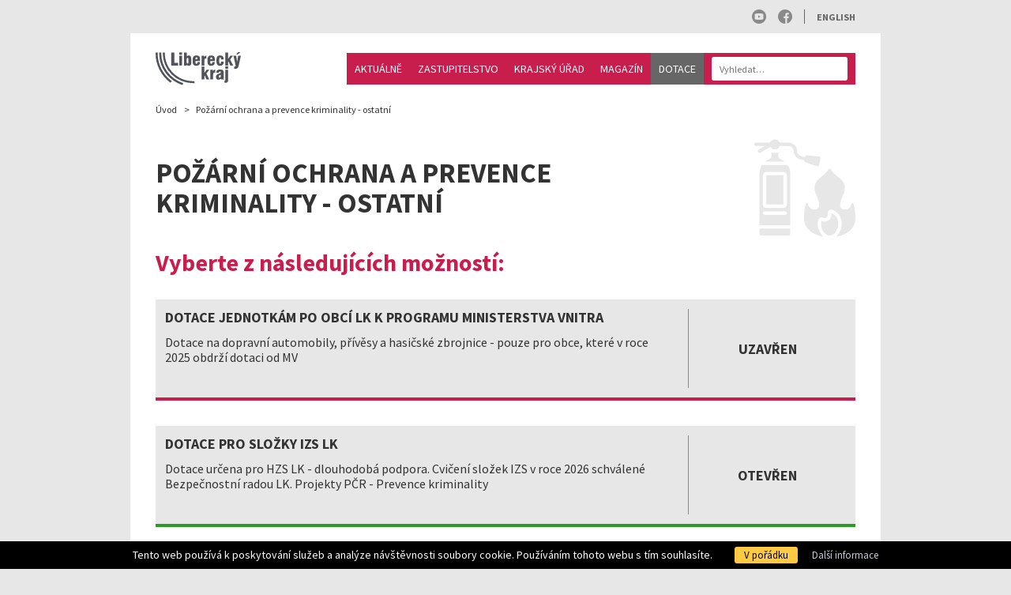

--- FILE ---
content_type: text/html; charset=utf-8
request_url: https://dotace.kraj-lbc.cz/pozarni-ochrana-a-prevence-kriminality-ostatni
body_size: 6955
content:
<!DOCTYPE html> <html lang="cs"> <head> <meta charset="utf-8" /> <meta name="keywords" content="" /> <meta name="description" content="" /> <meta name="author" content="UVM interactive, http://www.uvm.cz" /> <meta name="robots" content="index,follow" /> <meta name="viewport" content="width=device-width, minimum-scale=1.0, maximum-scale=5.0"/> <meta name="apple-mobile-web-app-capable" content="yes" /> <script type="application/ld+json">
		[{"@context":"https:\/\/schema.org","@type":"Organization","url":"https:\/\/dotace.kraj-lbc.cz\/"}]
	</script> <title>Požární ochrana a prevence kriminality - ostatní | Dotace</title> <link rel="shortcut icon" media="all" type="image/vnd.microsoft.icon" href="https://dotace.kraj-lbc.cz/_templates/project_frontend/images/favicon.ico"> <link rel="icon" media="all" type="image/x-icon" href="https://dotace.kraj-lbc.cz/_templates/project_frontend/images/favicon.ico"> <link rel="stylesheet" type="text/css" href="https://dotace.kraj-lbc.cz/_templates/project_frontend/css/style.css?nocache=true" /> </head> <body> <div class="container"> <div id="wrapper" class="page-wrapper normal"> <div class="eu-cookies"> <div class="eu-cookies-text">
                Tento web používá k poskytování služeb a analýze návštěvnosti soubory cookie. Používáním tohoto webu s tím souhlasíte.
            </div> <div class="eu-cookies-buttons"> <button>V pořádku</button> <a target="_blank" href="https://www.google.com/policies/technologies/cookies/">Další informace</a> </div> </div> <nav class="navigation-wrap"> <div class="navigation"> <div class="socials-lang"> <div class="socials"> <a href="http://www.youtube.com/user/libereckykraj" target="_blank" title="Youtube"> <svg viewBox="0 0 512 512" xmlns="http://www.w3.org/2000/svg"> <path d="m224.113281 303.960938 83.273438-47.960938-83.273438-47.960938zm0 0"/> <path d="m256 0c-141.363281 0-256 114.636719-256 256s114.636719 256 256 256 256-114.636719 256-256-114.636719-256-256-256zm159.960938 256.261719s0 51.917969-6.585938 76.953125c-3.691406 13.703125-14.496094 24.507812-28.199219 28.195312-25.035156 6.589844-125.175781 6.589844-125.175781 6.589844s-99.878906 0-125.175781-6.851562c-13.703125-3.6875-24.507813-14.496094-28.199219-28.199219-6.589844-24.769531-6.589844-76.949219-6.589844-76.949219s0-51.914062 6.589844-76.949219c3.6875-13.703125 14.757812-24.773437 28.199219-28.460937 25.035156-6.589844 125.175781-6.589844 125.175781-6.589844s100.140625 0 125.175781 6.851562c13.703125 3.6875 24.507813 14.496094 28.199219 28.199219 6.851562 25.035157 6.585938 77.210938 6.585938 77.210938zm0 0"/> </svg> </a> <a href="https://www.facebook.com/libereckraj" target="_blank" title="Facebook"> <svg viewBox="0 0 512 512" xmlns="http://www.w3.org/2000/svg"> <path d="m297.277344 508.667969c-2.132813.347656-4.273438.667969-6.421875.960937 2.148437-.292968 4.289062-.613281 6.421875-.960937zm0 0"/> <path d="m302.398438 507.792969c-1.019532.1875-2.039063.359375-3.058594.535156 1.019531-.175781 2.039062-.347656 3.058594-.535156zm0 0"/> <path d="m285.136719 510.339844c-2.496094.28125-5.007813.53125-7.527344.742187 2.519531-.210937 5.03125-.460937 7.527344-.742187zm0 0"/> <path d="m290.054688 509.738281c-1.199219.160157-2.40625.308594-3.609376.449219 1.203126-.140625 2.410157-.289062 3.609376-.449219zm0 0"/> <path d="m309.367188 506.410156c-.898438.191406-1.800782.382813-2.703126.566406.902344-.183593 1.804688-.375 2.703126-.566406zm0 0"/> <path d="m326.664062 502.113281c-.726562.207031-1.453124.402344-2.179687.605469.726563-.203125 1.453125-.398438 2.179687-.605469zm0 0"/> <path d="m321.433594 503.542969c-.789063.207031-1.582032.417969-2.375.617187.792968-.199218 1.585937-.40625 2.375-.617187zm0 0"/> <path d="m314.589844 505.253906c-.835938.195313-1.679688.378906-2.523438.566406.84375-.1875 1.6875-.371093 2.523438-.566406zm0 0"/> <path d="m277.527344 511.089844c-1.347656.113281-2.695313.214844-4.046875.304687 1.351562-.089843 2.699219-.191406 4.046875-.304687zm0 0"/> <path d="m512 256c0-141.363281-114.636719-256-256-256s-256 114.636719-256 256 114.636719 256 256 256c1.503906 0 3-.03125 4.5-.058594v-199.285156h-55v-64.097656h55v-47.167969c0-54.703125 33.394531-84.476563 82.191406-84.476563 23.367188 0 43.453125 1.742188 49.308594 2.519532v57.171875h-33.648438c-26.546874 0-31.6875 12.617187-31.6875 31.128906v40.824219h63.476563l-8.273437 64.097656h-55.203126v189.453125c107.003907-30.675781 185.335938-129.257813 185.335938-246.109375zm0 0"/> <path d="m272.914062 511.429688c-2.664062.171874-5.339843.308593-8.023437.398437 2.683594-.089844 5.359375-.226563 8.023437-.398437zm0 0"/> <path d="m264.753906 511.835938c-1.414062.046874-2.832031.082031-4.25.105468 1.417969-.023437 2.835938-.058594 4.25-.105468zm0 0"/> </svg> </a> </div> <div class="lang"> <a href="https://en.kraj-lbc.cz/">English</a> </div> <div class="search-link"> <a href="https://www.kraj-lbc.cz/vyhledavani"> <svg xmlns="http://www.w3.org/2000/svg" viewBox="0 0 56.966 56.966"> <path d="M55.146,51.887L41.588,37.786c3.486-4.144,5.396-9.358,5.396-14.786c0-12.682-10.318-23-23-23s-23,10.318-23,23
                            s10.318,23,23,23c4.761,0,9.298-1.436,13.177-4.162l13.661,14.208c0.571,0.593,1.339,0.92,2.162,0.92
                            c0.779,0,1.518-0.297,2.079-0.837C56.255,54.982,56.293,53.08,55.146,51.887z M23.984,6c9.374,0,17,7.626,17,17s-7.626,17-17,17
                            s-17-7.626-17-17S14.61,6,23.984,6z"/> </svg> </a> </div> </div> <div class="logo"> <a href="https://www.kraj-lbc.cz/"> <img src="/_templates/project_frontend/images/kraj_logo_sede.svg" alt="Úvodní stránka - Liberecký kraj"> </a> </div> <div class="menu-search"> <ul class="menu"> <li><a href="https://www.kraj-lbc.cz/">Aktuálně</a></li> <li><a href="https://liberecky-kraj.kraj-lbc.cz/">Zastupitelstvo</a></li> <li><a href="https://krajsky-urad.kraj-lbc.cz/">Krajský úřad</a></li> <li><a href="https://magazin.kraj-lbc.cz/">Magazín</a></li> <li><a href="https://dotace.kraj-lbc.cz/" class="active">Dotace</a></li> </ul> <div class="search"> <form action="https://www.kraj-lbc.cz/vyhledavani" method="get" class="search-from"> <input type="text" name="searchTerm" value="" placeholder="Vyhledat…"> </form> </div> </div> </div> </nav> <ol class="breadcrumb" vocab="https://schema.org/" typeof="BreadcrumbList"> <li property="itemListElement" typeof="ListItem"> <a href="https://dotace.kraj-lbc.cz/" property="item" typeof="WebPage"> <span property="name">Úvod</span> </a> <meta property="position" content="1"> </li> <li class="active">Požární ochrana a prevence kriminality - ostatní</li> </ol> <main> <div id="content" class="page-content"> <header class="header"> <h1> <b>Požární ochrana a prevence kriminality - ostatní</b> </h1> <div class="header-icon"> <svg viewBox="0 0 59 57" xmlns="http://www.w3.org/2000/svg"> <path d="m2.5 6.13c-.39621266.22451811-.5906881.688381-.47305464 1.12833012.11763345.43994911.51766172.74485379.97305464.74166988.38 0 0 .14 6.42-3.52.5873148.9990111 1.6974942 1.57041468 2.8518053 1.46780926 1.154311-.10260543 2.1462979-.86086824 2.5481947-1.94780926h5.25c.7770843 0 1.5223413.30869554 2.0718229.85817713s.8581771 1.29473855.8581771 2.07182287c-.0016563 2.26407229 1.5420083 4.2369913 3.74 4.78l2.45.61c-.0978327.4889062.1794304.9751829.65 1.14l6.64 2.26c.2693029.0921167.565099.0651131.8132703-.0742447.2481713-.1393577.4252007-.3778637.4867297-.6557553l.81-3.68c.0613523-.2777601.0015103-.5685039-.1645474-.7994577-.1660576-.2309537-.4226141-.3802582-.7054526-.4105423l-7-.74c-.5059938-.05255483-.9708045.28314176-1.08.78l-.05.23-2.39-.6c-1.2978046-.33019344-2.204657-1.50085742-2.2-2.84 0-2.72276382-2.2072362-4.93-4.93-4.93h-5.26c-.4383346-1.17232285-1.5584098-1.94933354-2.81-1.94933354s-2.37166538.77701069-2.81 1.94933354h-8.19c-.55228475 0-1 .44771525-1 1s.44771525 1 1 1h5.23z"/> <path d="m3 55c0 .5522847.44771525 1 1 1h16c.5522847 0 1-.4477153 1-1v-3h-18z"/> <path d="m7 21h10v17h-10z"/> <path d="m3 20-.00016868 30h18.00020508l-.0000364-30c.0050937-1.7812197-.5244044-3.5229898-1.52-5h-15c-.97592162 1.484105-1.49087248 3.2238039-1.48 5zm2 1c0-1.1045695.8954305-2 2-2h10c1.1045695 0 2 .8954305 2 2v17c0 1.1045695-.8954305 2-2 2h-10c-1.1045695 0-2-.8954305-2-2zm1 21h12c.5522847 0 1 .4477153 1 1s-.4477153 1-1 1h-12c-.55228475 0-1-.4477153-1-1s.44771525-1 1-1z"/> <path d="m10 7.58v2.18c-.00402867.8270964-.51676258 1.5663871-1.29 1.86-.85411676.3398161-1.65287485.8049157-2.37 1.38h11.31c-.7087435-.5766189-1.5011592-1.0419524-2.35-1.38-.7771728-.2903553-1.2943931-1.0303783-1.3-1.86v-2.18c-1.2752523.55656574-2.7247477.55656574-4 0z"/> <path d="m39.31 47.49c-1.19 3 1 8.51 4.69 8.51 5.1 0 7.74-10.55.86-13 .95 3-2.41 5.93-5.55 4.49z"/> <path d="m36.5 33.2c1.36 2.8 2.73 7.7-1.36 7.7-2.65 0-3.58-2-3.91-3.49-.0481275-.2126264-.2284707-.3695613-.445707-.3878549-.2172362-.0182936-.4212846.1062715-.504293.3078549-.58 1.37-1.28 3.96-1.28 8.47 0 6.46 5.28 10 11.41 10.91-2.86208-2.4214345-4.0365436-6.2971643-3-9.9.1913239-.528603.596281-.9522796 1.1157049-1.1672792.5194239-.2149997 1.1053497-.2014688 1.6142951.0372792.6782264.3107062 1.4730065.218114 2.0616438-.2401822.5886374-.4582962.8732796-1.2061114.7383562-1.9398178-.1840749-.7132845.0388535-1.4700137.5802292-1.9695843.5413756-.4995706 1.3135448-.6610975 2.0097708-.4204157 7.2 2.58 6.65 12.07 2.06 15.6 6.13-.96 11.41-4.45 11.41-10.91 0-4.51-.7-7.1-1.28-8.47-.0830084-.2015834-.2870568-.3261485-.504293-.3078549-.2172363.0182936-.3975795.1752285-.445707.3878549-.33 1.45-1.26 3.49-3.91 3.49-4.09 0-2.72-4.9-1.36-7.7 1.15-2.35 2.78-6.69-1.21-10.1-1.89-1.61-4.54-3.59-5.87-5.85-.084537-.1527916-.245381-.247621-.42-.247621s-.335463.0948294-.42.247621c-1.33 2.26-4 4.24-5.87 5.85-3.99 3.41-2.36 7.75-1.21 10.1z"/> </svg> </div> </header> <div id="AREA_default"> <div id="x_dataItem_452820" class="pageDataItem x_sortable sort-insite-notadmin" data-datatypeid="1" data-dataitem="452820" data-structureid="3266" data-structuregroupid="19" data-timestamp="2019-10-10 13:20:20" data-itemId="452820" data-structuretimestamp="2019-11-19 13:03:22" data-areaid="AREA_default" data-debug="true" > <div id="x_content_452820" class="x_content inlineInsertElement " data-inlineinsert="content_inline_452820" > <h2>Vyberte z následujících možností:</h2> <div class="grants-list"> <div class="grants-list-item closed"> <div class="item-info"> <div class="item-label">
            Dotace jednotkám po obcí LK k programu ministerstva vnitra
        </div> <div class="item-description">
            Dotace na dopravní automobily, přívěsy a hasičské zbrojnice - pouze pro obce, které v roce 2025 obdrží dotaci od MV        </div> </div> <div class="item-state">
        Uzavřen
    </div> <a href="https://dotace.kraj-lbc.cz/pozarni-ochrana-a-prevence-kriminality-ostatni/dotace-jednotkam-po-obci-lk-k-programu-ministerstva-vnitra-d453454.htm" title="Dotace jednotkám po obcí LK k programu ministerstva vnitra"></a> </div> <div class="grants-list-item opened"> <div class="item-info"> <div class="item-label">
            Dotace pro složky IZS LK
        </div> <div class="item-description">
            Dotace určena pro HZS LK - dlouhodobá podpora. Cvičení složek IZS v roce 2026 schválené Bezpečnostní radou LK. Projekty PČR - Prevence kriminality        </div> </div> <div class="item-state">
        Otevřen
    </div> <a href="https://dotace.kraj-lbc.cz/pozarni-ochrana-a-prevence-kriminality-ostatni/dotace-pro-slozky-izs-lk-d453468.htm" title="Dotace pro složky IZS LK"></a> </div> <div class="grants-list-item closed"> <div class="item-info"> <div class="item-label">
            dotace pro sh čms - OKRESNÍ sdružení hasičů libereckého kraje
        </div> <div class="item-description">
            Určené na provoz SH ČMS - OSH&nbsp; Libereckého kraje        </div> </div> <div class="item-state">
        Uzavřen
    </div> <a href="https://dotace.kraj-lbc.cz/pozarni-ochrana-a-prevence-kriminality-ostatni/dotace-pro-sh-cms-okresni-sdruzeni-hasicu-libereckeho-kraje-d453460.htm" title="dotace pro sh čms - OKRESNÍ sdružení hasičů libereckého kraje"></a> </div> <div class="grants-list-item not-yet"> <div class="item-info"> <div class="item-label">
            TEST VZOROVÉ ŽÁDOSTI 2025 POŽÁRNÍ OCHRANA A PREVENCE KRIMINALITY - ostatní
        </div> <div class="item-description"> </div> </div> <div class="item-state">
        Zatím nevyhlášeno
    </div> <a href="https://dotace.kraj-lbc.cz/pozarni-ochrana-a-prevence-kriminality-ostatni/test-vzorove-zadosti-2025-pozarni-ochrana-a-prevence-kriminality-ostatni-d457024.htm" title="TEST VZOROVÉ ŽÁDOSTI 2025 POŽÁRNÍ OCHRANA A PREVENCE KRIMINALITY - ostatní"></a> </div> <div class="pagination-top"> <nav> </nav> </div> </div> </div> </div> <div id="x_dataItem_453584" class="pageDataItem x_sortable sort-insite-notadmin" data-datatypeid="2" data-dataitem="453584" data-structureid="3266" data-structuregroupid="19" data-timestamp="2020-01-29 17:00:05" data-itemId="453584" data-structuretimestamp="2019-11-19 13:03:22" data-areaid="AREA_default" data-debug="true" > <div id="x_content_453584" class="x_content inlineInsertElement " data-inlineinsert="content_inline_453584" data-el-name="content_inline_453584" data-el-editor="full" data-el-inserttype="singleText" data-el-placeholder="Zadejte text" data-el-versioning="true" > </div> </div> </div> </div> </main> </div> </div> <footer class="footer-wrap"> <div class="container"> <div class="footer"> <div class="login"> <a id="ShortcutLinkLogin" data-fancybox data-type="ajax" data-src="https://dotace.kraj-lbc.cz/ajax/_mod:InsiteManager/_handler:InsiteManagerAjax/case:showLoginDialog/ajaxType:refresh/structureGroupId:19" href="javascript:void(0)" >
                        Přihlásit se
                    </a> </div> <div class="created-by"> <a href="http://www.uvm.cz/tvorba-www-stranek-webdesign">
                    Nové webové stránky: UVM interactive
                </a> </div> </div> </div> </footer> <script src="https://dotace.kraj-lbc.cz/javascript/translations"></script> <script src="https://dotace.kraj-lbc.cz/_scripts/External/Manual/jquery.min.js"></script> <script src="https://dotace.kraj-lbc.cz/_scripts/External/Manual/moment.min.js"></script> <script src="https://dotace.kraj-lbc.cz/_scripts/External/Manual/moment.lang.cs.js"></script> <script src="https://dotace.kraj-lbc.cz/_scripts/External/Manual/bootstrap-bootbox.js"></script> <script
				type="text/javascript" 
				src="https://dotace.kraj-lbc.cz/_scripts/dist/Polyfill.js?3842549770"
			></script> <script
				type="text/javascript" 
				src="https://dotace.kraj-lbc.cz/_scripts/dist/External_Frontend.js?3842549770"
			></script> <script 
				type="text/javascript" 
				src="https://dotace.kraj-lbc.cz/_scripts/dist/Static_Frontend.js?3842549770"
			></script> <script 
					type="text/javascript" 
					src="https://dotace.kraj-lbc.cz/javascript/modules:Frontend_Menu,Frontend_UniModules/main.js"
				></script> <script>
			

			
			

			
			

			
			

			
			window.firon.lazyload.init();

			
			window.firon.lazyscripts.init();

			

										
							$('.eu-cookies button').click(function () {
					var date = new Date();

					date.setDate(date.getDate() + 10);
					document.cookie = 'eucookies=1; path=/; expires=' + date.toGMTString();

					$('.eu-cookies').addClass('hide');
				});
					</script> <script>
        (function(i,s,o,g,r,a,m){i['GoogleAnalyticsObject']=r;i[r]=i[r]||function(){
            (i[r].q=i[r].q||[]).push(arguments)},i[r].l=1*new Date();a=s.createElement(o),
            m=s.getElementsByTagName(o)[0];a.async=1;a.src=g;m.parentNode.insertBefore(a,m)
        })(window,document,'script','//www.google-analytics.com/analytics.js','ga');

        ga('create', 'GTM-PRPFMST', 'auto');
        ga('require', 'displayfeatures');
        ga('require', 'linkid');
        ga('send', 'pageview');



        $(document).ready(function () {
            $("[href*='tel:'], [href*='mailto:']").click(function(e) {

                e.preventDefault();
                var href = $(this).attr('href');

                // tel:
                if (href.toLowerCase().indexOf("tel:") >= 0) {
                    eventCategory = 'Call';
                    eventLabel = href.replace('tel:', '');

                }

                // mailto:
                if (href.toLowerCase().indexOf("mailto:") >= 0) {
                    eventCategory = 'Email';
                    eventLabel = href.replace('mailto:', '');
                }
                ga('send', 'event', eventCategory, 'Click', eventLabel);

                setTimeout(function() {
                    window.location = href;
                }, 500);

            });
        });
	</script> </body> </html>

--- FILE ---
content_type: application/javascript
request_url: https://dotace.kraj-lbc.cz/_scripts/dist/Static_Frontend.js?3842549770
body_size: 9203
content:
!function(e){var t={};function n(i){if(t[i])return t[i].exports;var r=t[i]={i:i,l:!1,exports:{}};return e[i].call(r.exports,r,r.exports,n),r.l=!0,r.exports}n.m=e,n.c=t,n.d=function(e,t,i){n.o(e,t)||Object.defineProperty(e,t,{enumerable:!0,get:i})},n.r=function(e){"undefined"!=typeof Symbol&&Symbol.toStringTag&&Object.defineProperty(e,Symbol.toStringTag,{value:"Module"}),Object.defineProperty(e,"__esModule",{value:!0})},n.t=function(e,t){if(1&t&&(e=n(e)),8&t)return e;if(4&t&&"object"==typeof e&&e&&e.__esModule)return e;var i=Object.create(null);if(n.r(i),Object.defineProperty(i,"default",{enumerable:!0,value:e}),2&t&&"string"!=typeof e)for(var r in e)n.d(i,r,function(t){return e[t]}.bind(null,r));return i},n.n=function(e){var t=e&&e.__esModule?function(){return e.default}:function(){return e};return n.d(t,"a",t),t},n.o=function(e,t){return Object.prototype.hasOwnProperty.call(e,t)},n.p="",n(n.s=443)}({0:function(e,t){e.exports=jQuery},1:function(e,t){e.exports=global_translates_l10n},141:function(e,t,n){"use strict";function i(e,t){return function(e){if(Array.isArray(e))return e}(e)||function(e,t){var n=[],i=!0,r=!1,o=void 0;try{for(var a,s=e[Symbol.iterator]();!(i=(a=s.next()).done)&&(n.push(a.value),!t||n.length!==t);i=!0);}catch(e){r=!0,o=e}finally{try{i||null==s.return||s.return()}finally{if(r)throw o}}return n}(e,t)||function(){throw new TypeError("Invalid attempt to destructure non-iterable instance")}()}function r(e,t){for(var n=0;n<t.length;n++){var i=t[n];i.enumerable=i.enumerable||!1,i.configurable=!0,"value"in i&&(i.writable=!0),Object.defineProperty(e,i.key,i)}}n.r(t),n.d(t,"fironCookie",function(){return o});var o=new(function(){function e(){!function(e,t){if(!(e instanceof t))throw new TypeError("Cannot call a class as a function")}(this,e)}var t,n,o;return t=e,(n=[{key:"get",value:function(e){var t="".concat(e,"="),n=document.cookie.split(";"),i=!0,r=!1,o=void 0;try{for(var a,s=n[Symbol.iterator]();!(i=(a=s.next()).done);i=!0){var l=a.value.trim();if(0===l.indexOf(t)){var c=l.substring(t.length,l.length),u=void 0;try{u=JSON.parse(window.decodeURIComponent(c))}catch(e){u=window.decodeURIComponent(c)}return u}}}catch(e){r=!0,o=e}finally{try{i||null==s.return||s.return()}finally{if(r)throw o}}return!1}},{key:"getAll",value:function(){return document.cookie.split(";").map(function(e){return e.trim().split("=")}).reduce(function(e,t){var n=i(t,2),r=n[0],o=n[1];try{e[r]=JSON.parse(window.decodeURIComponent(o.trim()))}catch(t){e[r]=window.decodeURIComponent(o.trim())}return e},{})}},{key:"set",value:function(e,t,n){var i=new Date;i.setTime(i.getTime()+24*n*60*60*1e3),document.cookie="".concat(e,"=").concat(window.encodeURIComponent(JSON.stringify(t)),"; expires=").concat(i.toGMTString())}},{key:"clear",value:function(e){null!==this.get(e)&&this.set(e,null,-1)}}])&&r(t.prototype,n),o&&r(t,o),e}());window.firon=window.firon||{},window.firon.cookie=o},142:function(e,t,n){"use strict";n.r(t);var i=n(0);function r(e,t){for(var n=0;n<t.length;n++){var i=t[n];i.enumerable=i.enumerable||!1,i.configurable=!0,"value"in i&&(i.writable=!0),Object.defineProperty(e,i.key,i)}}var o=function(){function e(){!function(e,t){if(!(e instanceof t))throw new TypeError("Cannot call a class as a function")}(this,e),this.form=void 0,this.recaptcha={passed:!1,visible:""}}var t,n,o;return t=e,(n=[{key:"init",value:function(e){var t=arguments.length>1&&void 0!==arguments[1]?arguments[1]:"",n=arguments.length>2&&void 0!==arguments[2]&&arguments[2];this.form=document.querySelector(e),this.recaptcha.visible=t,this.loginAjax=n,this.formSel=e,this.bindHandlers()}},{key:"recaptchaValidate",value:function(e){if(e.preventDefault(),this.recaptcha.visible)if(this.recaptcha.passed){if(this.form.removeEventListener("submit",this.recaptchaValidate),this.loginAjax)return firon.loginAjax.send(null,this.form);this.form.submit()}else console.log("Captcha ověření neúspěšné."),i.message.warning("Vyplňte prosím ověření, že nejste robot.");else window.grecaptcha.execute()}},{key:"recaptchaSubmit",value:function(e){if(document.querySelector("".concat(this.formSel,' [name="reCaptchaToken"]')).value=e,this.recaptcha.visible)this.recaptcha.passed=!0;else{if(this.form.removeEventListener("submit",this.recaptchaValidate),this.loginAjax)return firon.loginAjax.send(null,this.form);this.form.submit()}}},{key:"bindHandlers",value:function(){var e=this;this.form.addEventListener("submit",function(t){return e.recaptchaValidate(t)})}}])&&r(t.prototype,n),o&&r(t,o),e}();window.firon=window.firon||{},window.firon.loginRecaptcha=new o},143:function(e,t,n){"use strict";function i(e,t){for(var n=0;n<t.length;n++){var i=t[n];i.enumerable=i.enumerable||!1,i.configurable=!0,"value"in i&&(i.writable=!0),Object.defineProperty(e,i.key,i)}}n.r(t),n.d(t,"fironPagePreloader",function(){return r});var r=new(function(){function e(){!function(e,t){if(!(e instanceof t))throw new TypeError("Cannot call a class as a function")}(this,e),this.urlToPreload=void 0,this.mouseoverTimer=void 0,this.lastTouchTimestamp=void 0,this.prefetcher=void 0,this.isSupported=void 0,this.allowQueryString=void 0,this.allowExternalLinks=void 0,this.mouseoverListener=this.mouseoverListener.bind(this),this.mouseoutListener=this.mouseoutListener.bind(this)}var t,n,r;return t=e,r=[{key:"isPreloadable",value:function(e){if(e&&e.href&&this.urlToPreload!==e.href){var t=new URL(e.href);if((this.allowExternalLinks||t.origin===location.origin||"instant"in e.dataset)&&"https:"===t.protocol&&("http:"!==t.protocol||"https:"!==location.protocol)&&(this.allowQueryString||!t.search||"instant"in e.dataset)&&!(t.hash&&t.pathname+t.search===location.pathname+location.search||"noInstant"in e.dataset))return!0}}}],(n=[{key:"init",value:function(){if(this.prefetcher=document.createElement("link"),this.isSupported=this.prefetcher.relList&&this.prefetcher.relList.supports&&this.prefetcher.relList.supports("prefetch"),this.allowQueryString="instantAllowQueryString"in document.body.dataset,this.allowExternalLinks="instantAllowExternalLinks"in document.body.dataset,this.isSupported){this.prefetcher.rel="prefetch",document.head.appendChild(this.prefetcher);var e={capture:!0,passive:!0};document.addEventListener("touchstart",this.touchstartListener,e),document.addEventListener("mouseover",this.mouseoverListener,e)}}},{key:"touchstartListener",value:function(t){this.lastTouchTimestamp=performance.now();var n=t.target.closest("a");e.isPreloadable(n)&&(n.addEventListener("touchcancel",this.touchendAndTouchcancelListener,{passive:!0}),n.addEventListener("touchend",this.touchendAndTouchcancelListener,{passive:!0}),this.urlToPreload=n.href,this.preload(n.href))}},{key:"touchendAndTouchcancelListener",value:function(){this.urlToPreload=void 0,this.stopPreloading()}},{key:"mouseoverListener",value:function(t){var n=this;if(!(performance.now()-this.lastTouchTimestamp<1100)){var i=t.target.closest("a");e.isPreloadable(i)&&(i.addEventListener("mouseout",this.mouseoutListener,{passive:!0}),this.urlToPreload=i.href,this.mouseoverTimer=setTimeout(function(){n.preload(i.href),n.mouseoverTimer=void 0},65))}}},{key:"mouseoutListener",value:function(e){e.relatedTarget&&e.target.closest("a")===e.relatedTarget.closest("a")||(this.mouseoverTimer?(clearTimeout(this.mouseoverTimer),this.mouseoverTimer=void 0):(this.urlToPreload=void 0,this.stopPreloading()))}},{key:"preload",value:function(e){this.prefetcher.href=e}},{key:"stopPreloading",value:function(){this.prefetcher.removeAttribute("href")}}])&&i(t.prototype,n),r&&i(t,r),e}());window.firon=window.firon||{},window.firon.pagePreloader=r},144:function(e,t,n){"use strict";n.r(t),n.d(t,"fironUI",function(){return a});var i=n(0),r=n.n(i);n(24);function o(e,t){for(var n=0;n<t.length;n++){var i=t[n];i.enumerable=i.enumerable||!1,i.configurable=!0,"value"in i&&(i.writable=!0),Object.defineProperty(e,i.key,i)}}var a=new(function(){function e(){var t=this;!function(e,t){if(!(e instanceof t))throw new TypeError("Cannot call a class as a function")}(this,e),r()(function(){t.init()})}var t,n,a;return t=e,(n=[{key:"init",value:function(){var e=this;this.initDateTimePicker(".datetimepicker"),this.initWysiwygLow(".wysiwyg-simple"),this.initWysiwygMedium(".wysiwyg"),this.initWysiwygFull(".wysiwyg-full"),this.initTooltip('[data-toggle="tooltip"]'),this.initTooltip(".bs-tooltip"),this.initPopover('[data-toggle="popover"]'),r()("body").on("DOMchange",function(t){var n=r()(t.target);e.initDateTimePicker(n.find(".datetimepicker")),e.initWysiwygLow(n.find(".wysiwyg-simple")),e.initWysiwygMedium(n.find(".wysiwyg")),e.initWysiwygFull(n.find(".wysiwyg-full")),e.initTooltip(n.find('[data-toggle="tooltip"]')),e.initTooltip(n.find(".bs-tooltip")),e.initPopover(n.find('[data-toggle="popover"]'))})}},{key:"_checkJQPlugin",value:function(e){return!!r.a.fn[e]||(this.report("jQuery plugin not loaded ("+e+")"),!1)}},{key:"initTabs",value:function(e){this._checkJQPlugin("tabs")&&r()(e).tabs()}},{key:"initDateTimePicker",value:function(e){this._checkJQPlugin("datetimepicker")&&r()(e).datetimepicker({format:"YYYY-MM-DD HH:mm"})}},{key:"initWysiwygLow",value:function(e){r()(e).each(function(e,t){CKEDITOR.replace(r()(this).attr("name"),{toolbar:[{name:"basicstyles",items:["Bold","Italic","Underline","Strike","Subscript","Superscript","-","RemoveFormat"]},{name:"paragraph",items:["NumberedList","BulletedList","-","Outdent","Indent","-","Blockquote"]}],language:"cs"});var n=r()(this).attr("id");CKEDITOR.instances[n].on("change",function(){CKEDITOR.instances[n].updateElement()})})}},{key:"initWysiwygMedium",value:function(e){r()(e).each(function(e,t){CKEDITOR.replace(r()(this).attr("name"),{toolbar:[{name:"basicstyles",items:["Bold","Italic","Underline","Strike","Subscript","Superscript","-","RemoveFormat"]},{name:"paragraph",items:["NumberedList","BulletedList","-","Outdent","Indent","-","Blockquote"]},{name:"alignment",items:["JustifyLeft","JustifyCenter","JustifyRight","JustifyBlock"]},{name:"styles",items:["FontSize","TextColor"]},"/",{name:"clipboard",items:["Find","Cut","Copy","Paste","PasteText","PasteFromWord","-","Undo","Redo"]},"/",{name:"links",items:["Link","Unlink"]},{name:"insert",items:["Image","Table","HorizontalRule","SpecialChar"]},{name:"tools",items:["Maximize"]}],language:"cs",extraPlugins:"floatpanel,panelbutton,justify,font,colorbutton,find,newpage"});var n=r()(this).attr("id");CKEDITOR.instances[n].on("change",function(){CKEDITOR.instances[n].updateElement()})})}},{key:"initWysiwygFull",value:function(e){r()(e).each(function(e,t){CKEDITOR.replace(r()(this).attr("name"),{toolbar:[{name:"basicstyles",items:["Bold","Italic","Underline","Strike","Subscript","Superscript","-","RemoveFormat"]},{name:"paragraph",items:["NumberedList","BulletedList","-","Outdent","Indent","-","Blockquote"]},{name:"alignment",items:["JustifyLeft","JustifyCenter","JustifyRight","JustifyBlock"]},{name:"styles",items:["Font","FontSize","TextColor","BGColor","Styles"]},"/",{name:"links",items:["Link","Unlink","Anchor"]},{name:"insert",items:["Image","Table","HorizontalRule","SpecialChar"]},{name:"clipboard",items:["Find","Cut","Copy","Paste","PasteText","PasteFromWord","-","Undo","Redo"]},{name:"editing",items:["Scayt"]},{name:"tools",items:["Maximize"]},{name:"others",items:["NewPage"]},{name:"document",items:["Source"]}],language:"cs",extraPlugins:"floatpanel,panelbutton,justify,font,colorbutton,find,newpage"});var n=r()(this).attr("id");CKEDITOR.instances[n].on("change",function(){CKEDITOR.instances[n].updateElement()})})}},{key:"initTooltip",value:function(e){this._checkJQPlugin("tooltip")&&r()(e).tooltip({html:!0,viewport:{selector:"body",padding:20}})}},{key:"initPopover",value:function(e){this._checkJQPlugin("popover")&&r()(e).each(function(){var e=r()(this);void 0!==e.attr("data-contentFromSelector")?e.popover({html:!0,content:function(){return r()(e.attr("data-contentFromSelector")).html()},viewport:{selector:"body",padding:20}}):e.popover({html:!0,viewport:{selector:"body",padding:20}})})}},{key:"scrollToElement",value:function(e){var t=arguments.length>1&&void 0!==arguments[1]?arguments[1]:"html, body",n=arguments.length>2&&void 0!==arguments[2]?arguments[2]:700,i=arguments.length>3&&void 0!==arguments[3]?arguments[3]:0,o=r()(e);r()(t).animate({scrollTop:o.offset().top-i},n)}},{key:"scrollToElementBottom",value:function(e){var t=arguments.length>1&&void 0!==arguments[1]?arguments[1]:700,n=arguments.length>2&&void 0!==arguments[2]?arguments[2]:0,i=r()(e);r()("html, body").animate({scrollTop:i.offset().top+i.height()-n},t)}},{key:"onElementVisible",value:function(e){var t=this,n=arguments.length>1&&void 0!==arguments[1]?arguments[1]:{},i=r()(e),o={enterCallback:function(e){e.animate({opacity:1},500)},exitCallback:function(e){e.animate({opacity:0},500)},once:!1},a=Object.assign({},o,n);this.toggleElement(i,a),r()(window).on("scroll",function(){return t.toggleElement(i,a)})}},{key:"isElementVisible",value:function(e){arguments.length>1&&void 0!==arguments[1]?arguments[1]:window.height;var t=r()(e),n=t.width(),i=t.height(),o=t.offset().top,a=o+i,s=t.offset().left,l=s+n;return o<window.pageYOffset+window.innerHeight&&a>window.pageYOffset&&s>window.pageXOffset&&l<window.pageXOffset+window.innerWidth}},{key:"toggleElement",value:function(e,t){var n=this;e.each(function(e,i){var o=r()(i);n.isElementVisible(o)?(n._fironUI_isIn||((t.once&&!n._fironUI_entered||!t.once)&&t.enterCallback&&t.enterCallback(o),n._fironUI_entered=!0),n._fironUI_isIn=!0):(n._fironUI_isIn&&((t.once&&!n._fironUI_exited||!t.once)&&t.exitCallback&&t.exitCallback(o),n._fironUI_exited=!0),n._fironUI_isIn=!1)})}},{key:"toClipboard",value:function(e){var t=document.createElement("textarea");t.textContent=e,t.style.position="fixed",document.body.appendChild(t),t.select();try{return i.message.success("Řetězec úspěšně zkopírován do schránky."),document.execCommand("copy")}catch(e){return i.message.danger("Kopírování řetězce do schránky selhalo."),!1}finally{document.body.removeChild(t)}}},{key:"report",value:function(e){i.message.info(e)}}])&&o(t.prototype,n),a&&o(t,a),e}());window.firon=window.firon||{},window.firon.ui=a},145:function(e,t,n){"use strict";function i(e,t){for(var n=0;n<t.length;n++){var i=t[n];i.enumerable=i.enumerable||!1,i.configurable=!0,"value"in i&&(i.writable=!0),Object.defineProperty(e,i.key,i)}}n.r(t),n.d(t,"fironLazyload",function(){return o});var r=window.IntersectionObserver,o=new(function(){function e(){!function(e,t){if(!(e instanceof t))throw new TypeError("Cannot call a class as a function")}(this,e),this.handler=this.handler.bind(this),this.observer=new r(this.handler),this.WRAPPER_CLASS="lazyload-wrapper",this.IMG_CLASS="lazyload-img",this.SELECTOR=".".concat(this.WRAPPER_CLASS," > img.").concat(this.IMG_CLASS,"[data-lazyload]")}var t,n,o;return t=e,o=[{key:"loadImage",value:function(e){return new Promise(function(t,n){var i=new Image;i.src=e,i.onload=function(){return t(e)},i.onerror=function(e){return n(e)}})}}],(n=[{key:"init",value:function(){var e=this;Array.prototype.slice.call(document.querySelectorAll(this.SELECTOR)).forEach(function(t){return e.observer.observe(t)})}},{key:"handler",value:function(t){var n=this;t.forEach(function(t){if(t.isIntersecting){var i=t.target,r=i.getAttribute("data-lazyload");e.loadImage(r).then(function(e){i.src=e,n.removeObserver(i)}).catch(function(e){throw n.removeObserver(i),Error("Lazyload image could not be loaded.")})}})}},{key:"removeObserver",value:function(e){e.classList.remove(this.IMG_CLASS),this.observer.unobserve(e)}}])&&i(t.prototype,n),o&&i(t,o),e}());window.firon=window.firon||{},window.firon.lazyload=o},18:function(e,t,n){"use strict";n.r(t),n.d(t,"fironLoader",function(){return a});var i=n(0),r=n.n(i);n(24);function o(e,t){for(var n=0;n<t.length;n++){var i=t[n];i.enumerable=i.enumerable||!1,i.configurable=!0,"value"in i&&(i.writable=!0),Object.defineProperty(e,i.key,i)}}var a=new(function(){function e(){!function(e,t){if(!(e instanceof t))throw new TypeError("Cannot call a class as a function")}(this,e),this.defOpt={showDuration:500,hideDuration:500}}var t,n,i;return t=e,(n=[{key:"_computeStyle",value:function(e){var t=e.offset().top,n=e.outerHeight(),i=window.outerHeight,r=window.pageYOffset;if(n>i){var o=i/2+r-t;return o<=0||o>=n?"":"top: ".concat(i/2+r-t,"px")}}},{key:"blink",value:function(){for(var e=this,t=arguments.length,n=new Array(t),i=0;i<t;i++)n[i]=arguments[i];this.show.apply(this,n),setTimeout(function(){return e.hide.apply(e,n)},500)}},{key:"show",value:function(e){var t=arguments.length>1&&void 0!==arguments[1]?arguments[1]:{},n=Object.assign({},this.defOpt,t),i=r()(e);if(!i||0===i.length)return!1;if(i.children(".load_layer-wrapper").length>0)i.children(".load_layer-wrapper").fadeIn(n.showDuration).find(".load_layer").attr("style",this._computeStyle(i));else{var o=r()('\n                <div class="load_layer-wrapper">\n                    <div class="load_layer" style="'.concat(this._computeStyle(i),'">\n                        <div class="loader fa fa-spinner fa-spin"></div>\n                    </div>\n                </div>'));"static"===i.css("position")&&i.css("position","relative"),i.append(o).children(".load_layer-wrapper").fadeIn(n.showDuration)}}},{key:"hide",value:function(e){var t=arguments.length>1&&void 0!==arguments[1]?arguments[1]:{},n=Object.assign({},this.defOpt,t),i=r()(e);if(!i)return!1;i.children(".load_layer-wrapper").fadeOut(n.hideDuration).find(".load_layer").attr("style","")}}])&&o(t.prototype,n),i&&o(t,i),e}());window.firon=window.firon||{},window.firon.loader=a},24:function(e,t,n){"use strict";n.r(t),n.d(t,"fironObject",function(){return a});var i=n(0),r=n.n(i);function o(e,t){for(var n=0;n<t.length;n++){var i=t[n];i.enumerable=i.enumerable||!1,i.configurable=!0,"value"in i&&(i.writable=!0),Object.defineProperty(e,i.key,i)}}var a=new(function(){function e(){!function(e,t){if(!(e instanceof t))throw new TypeError("Cannot call a class as a function")}(this,e)}var t,n,i;return t=e,(n=[{key:"jsonToUrl",value:function(e){return decodeURIComponent(r.a.param(e))}},{key:"parseJSON",value:function(e){try{return JSON.parse(e)}catch(t){return e}}},{key:"size",value:function(e){var t=0;for(var n in e)e.hasOwnProperty(n)&&(t+=1);return t}}])&&o(t.prototype,n),i&&o(t,i),e}());window.firon=window.firon||{},window.firon.object=a},30:function(e,t,n){"use strict";n.r(t),n.d(t,"fironDialog",function(){return u});var i=n(0),r=n.n(i),o=n(1),a=n.n(o),s=n(5),l=n.n(s);n(18);function c(e,t){for(var n=0;n<t.length;n++){var i=t[n];i.enumerable=i.enumerable||!1,i.configurable=!0,"value"in i&&(i.writable=!0),Object.defineProperty(e,i.key,i)}}window.ajaxFileUpload;var u=new(function(){function e(){!function(e,t){if(!(e instanceof t))throw new TypeError("Cannot call a class as a function")}(this,e)}var t,n,o;return t=e,(n=[{key:"blank",value:function(e){e.preventDefault();var t=e.currentTarget,n=t.href,i=t.title||"",o=(a.a.loading,a.a.save),s=a.a.cancel,c=l.a.dialog({title:i,message:'<span class="fa fa-spin fa-spinner"></span> ${loadingText}',size:"large",buttons:{confirm:{label:o,className:"btn-primary submit",callback:function(){var e=this.find("form[method=post]");e.ajaxform(),e.submit()}},cancel:{label:s,className:"btn-default"}}});c.init(function(){var e=c.find(".modal-footer").hide();r.a.get(n).done(function(t){c.find(".bootbox-body").html(t),c.find("form[method=post]").length>0&&e.show()}).fail(function(e){var t=a.a.errorLoadingContent;c.find(".bootbox-body").text(t),console.log(e)})})}},{key:"confirm",value:function(e){var t=arguments.length>1&&void 0!==arguments[1]?arguments[1]:{};e.preventDefault();var n={refresh:!1,redirect:!1},o=Object.assign(n,t),s=a.a.confirmAction,c=e.currentTarget,u=c.href,f=c.title||s,d=c.getAttribute("data-message")||"";o.refresh=o.refresh||c.getAttribute("data-refresh");var h=a.a.yes,p=a.a.cancel;l.a.dialog({title:f,message:d,size:"medium",buttons:{confirm:{label:h,className:"btn-primary submit",callback:function(){r.a.post(u).done(function(e){o.redirect?!0===o.redirect?window.location=e.redirectUrl:window.location.href=o.redirect:o.refresh&&window.location.reload()}).fail(function(e){var t=(e.hasOwnProperty("responseJSON")?e.responseJSON:{}).error,n=t||a.a.error.ajax;i.message.danger(n)})}},cancel:{label:p,className:"btn-default"}}})}},{key:"iframe",value:function(e){e.preventDefault();var t=e.currentTarget,n=t.href,i=t.title||"",o=r()(t).data("class")||"insite-dialog",a=l.a.dialog({title:i,message:'<div id="insite-loader"></div><iframe id="insiteIframe" src="" frameborder="0" style="z-index: 5; position:relative;"></iframe>',size:"large",className:o});a.init(function(){a.find("iframe")[0].src=n,firon.loader.show("#insite-loader"),r()("iframe").load(function(){r()(this).height(0).height(r()(this).contents().height()),firon.loader.hide("#insite-loader")})})}}])&&c(t.prototype,n),o&&c(t,o),e}());window.firon=window.firon||{},window.firon.dialog=u},443:function(e,t,n){n(30),n(444),n(145),n(445),n(446),n(447),n(448),n(449),n(141),n(18),n(142),n(24),n(143),n(76),e.exports=n(144)},444:function(e,t,n){"use strict";n.r(t);var i=n(0),r=n.n(i),o=n(145),a=n(18);function s(e,t){for(var n=0;n<t.length;n++){var i=t[n];i.enumerable=i.enumerable||!1,i.configurable=!0,"value"in i&&(i.writable=!0),Object.defineProperty(e,i.key,i)}}var l=function(){function e(){!function(e,t){if(!(e instanceof t))throw new TypeError("Cannot call a class as a function")}(this,e),this.types=["News","References","Products"],this.type=void 0,this.$list=void 0,this.itemTemplate=void 0,this.$loadBtn=void 0,this.nodeId=void 0,this.offset=void 0,this.limit=void 0,this.groupId=void 0}var t,n,l;return t=e,(n=[{key:"loadMore",value:function(e){var t=this;e.preventDefault();var n="/ajax/_mod:Uni".concat(this.type,"/_handler:Uni").concat(this.type,"Ajax/uniModule:yes/case:getMore"),s={groupId:this.groupId,strankaId:this.nodeId,limit:this.limit,offset:this.offset,template:this.itemTemplate};r.a.ajax({url:n,data:s,type:"POST",dataType:"json",beforeSend:function(){return a.fironLoader.show(t.$loadBtn)}}).done(function(e){e.count>0?(r()(e.html).insertBefore(t.$list.find(".items-selection")),o.fironLazyload.init(),i.message.success("Načteno položek: "+e.count)):(t.$loadBtn.remove(),i.message.warning("Žádné další položky k načtení."))}).fail(function(e){i.message.danger("Při načítání vznikla chyba."),console.log(e)}).always(function(){a.fironLoader.hide(t.$loadBtn)}),this.offset=this.offset+this.limit}},{key:"initHandler",value:function(){var e=this;this.$loadBtn.on("click",function(t){return e.loadMore(t)})}},{key:"init",value:function(e){var t=arguments.length>1&&void 0!==arguments[1]?arguments[1]:"list_item";this.types.includes(e)?(this.type=e,this.$list=r()(".uni".concat(this.type,"-list")),this.itemTemplate="Uni".concat(this.type,"/").concat(t,".tpl"),this.$loadBtn=this.$list.find("#loadMore"),this.nodeId=this.$loadBtn.attr("data-nodeid"),this.groupId=this.$loadBtn.attr("data-groupid"),this.limit=this.$list.find(".uni".concat(this.type,"-list_item")).length,this.offset=this.limit,this.initHandler()):i.message.danger("Chyba: Inicializovaný itemsLoad nemá správně definovaný typ!")}}])&&s(t.prototype,n),l&&s(t,l),e}();window.firon=window.firon||{},window.firon.itemsLoad=new l},445:function(e,t){function n(e,t){for(var n=0;n<t.length;n++){var i=t[n];i.enumerable=i.enumerable||!1,i.configurable=!0,"value"in i&&(i.writable=!0),Object.defineProperty(e,i.key,i)}}var i=window.IntersectionObserver,r=function(){function e(){!function(e,t){if(!(e instanceof t))throw new TypeError("Cannot call a class as a function")}(this,e),this.handler=this.handler.bind(this),this.observer=new i(this.handler),this.SELECTOR=".lazyScript"}var t,r,o;return t=e,(r=[{key:"init",value:function(){var e=this;Array.prototype.slice.call(document.querySelectorAll(this.SELECTOR)).forEach(function(t){return e.observer.observe(t)})}},{key:"handler",value:function(e){var t=this;e.forEach(function(e){if(e.isIntersecting){var n=e.target,i=n.getAttribute("data-lazyscript"),r=document.createElement("script");r.src="/_scripts/".concat(i),document.body.appendChild(r),t.removeObserver(n)}})}},{key:"removeObserver",value:function(e){this.observer.unobserve(e)}}])&&n(t.prototype,r),o&&n(t,o),e}();window.firon=window.firon||{},window.firon.lazyscripts=new r},446:function(e,t,n){"use strict";n.r(t),n.d(t,"fironLoginAjax",function(){return a});var i=n(0),r=n.n(i);function o(e,t){for(var n=0;n<t.length;n++){var i=t[n];i.enumerable=i.enumerable||!1,i.configurable=!0,"value"in i&&(i.writable=!0),Object.defineProperty(e,i.key,i)}}var a=new(function(){function e(){!function(e,t){if(!(e instanceof t))throw new TypeError("Cannot call a class as a function")}(this,e)}var t,n,a;return t=e,(n=[{key:"send",value:function(e,t){var n=!(arguments.length>2&&void 0!==arguments[2])||arguments[2];n||e.preventDefault(),r.a.ajax({type:"POST",url:t.action,data:r()(t).serialize(),success:function(e){void 0===e.error?e.redir?window.location=e.redir:window.location.reload(!0):(console.log("Přihlášení se nezdařilo: "+e.error),i.message.warning("Přihlášení se nezdařilo: "+e.error),t.reset())},error:function(e){i.message.warning("Špatné uživatelské jméno nebo heslo.")}})}}])&&o(t.prototype,n),a&&o(t,a),e}());window.firon=window.firon||{},window.firon.loginAjax=a},447:function(e,t,n){"use strict";n.r(t);var i=n(0),r=n.n(i);function o(e,t){for(var n=0;n<t.length;n++){var i=t[n];i.enumerable=i.enumerable||!1,i.configurable=!0,"value"in i&&(i.writable=!0),Object.defineProperty(e,i.key,i)}}var a=window.Bloodhound,s=function(){function e(){!function(e,t){if(!(e instanceof t))throw new TypeError("Cannot call a class as a function")}(this,e),this.input=void 0,this.CATEGORY_NEWS="Novinky",this.CATEGORY_PAGES="Stránky",this.CATEGORY_PRODUCTS="Produkty",this.CATEGORY_REFERENCES="Reference",this.getWhisperNews=this.getWhisperNews.bind(this),this.getWhisperPages=this.getWhisperPages.bind(this),this.getWhisperProducts=this.getWhisperProducts.bind(this),this.getWhisperReferences=this.getWhisperReferences.bind(this)}var t,n,i;return t=e,i=[{key:"getSuggestTemplate",value:function(e){return r()('\n            <a class="tt-breadcrumb" href='.concat(!!e.wiseUrl&&e.wiseUrl,'\n            >\n                <div class="tt-text">').concat(e.name,"</div>\n                                \n                ").concat(e.image?'\n                    <div class="tt-image active">\n                        <img src="'.concat(e.image,'" />\n                    </div>\n                '):"","\n            </a>\n        "))}}],(n=[{key:"getWhisperNews",value:function(){var e=this;return new a({datumTokenizer:a.tokenizers.obj.whitespace("name"),queryTokenizer:a.tokenizers.whitespace,remote:{url:"/ajax/_mod:SearchEngine/_handler:SearchAjax/case:whisper/searchTerm:%QUERY/structureGroups:"+this.structureGroups,wildcard:"%QUERY",filter:function(t){return t.filter(function(t){return t.category===e.CATEGORY_NEWS})}}})}},{key:"getWhisperPages",value:function(){var e=this;return new a({datumTokenizer:a.tokenizers.obj.whitespace("name"),queryTokenizer:a.tokenizers.whitespace,remote:{url:"/ajax/_mod:SearchEngine/_handler:SearchAjax/case:whisper/searchTerm:%QUERY/structureGroups:"+this.structureGroups,wildcard:"%QUERY",filter:function(t){return t.filter(function(t){return t.category===e.CATEGORY_PAGES})}}})}},{key:"getWhisperProducts",value:function(){var e=this;return new a({datumTokenizer:a.tokenizers.obj.whitespace("name"),queryTokenizer:a.tokenizers.whitespace,remote:{url:"/ajax/_mod:SearchEngine/_handler:SearchAjax/case:whisper/searchTerm:%QUERY/structureGroups:"+this.structureGroups,wildcard:"%QUERY",filter:function(t){return t.filter(function(t){return t.category===e.CATEGORY_PRODUCTS})}}})}},{key:"getWhisperReferences",value:function(){var e=this;return new a({datumTokenizer:a.tokenizers.obj.whitespace("name"),queryTokenizer:a.tokenizers.whitespace,remote:{url:"/ajax/_mod:SearchEngine/_handler:SearchAjax/case:whisper/searchTerm:%QUERY/structureGroups:"+this.structureGroups,wildcard:"%QUERY",filter:function(t){return t.filter(function(t){return t.category===e.CATEGORY_REFERENCES})}}})}},{key:"init",value:function(t){this.input=t,this.structureGroups=r()(t).data("structuregroups"),r()(this.input).typeahead({hint:!0,highlight:!0,minLength:1},{name:"news",display:"name",source:this.getWhisperNews(),templates:{header:'<h3 class="tt-header">Novinky</h3>',suggestion:function(t){return e.getSuggestTemplate(t)}}},{name:"pages",display:"name",source:this.getWhisperPages(),templates:{header:'<h3 class="tt-header">Stránky</h3>',suggestion:function(t){return e.getSuggestTemplate(t)}}},{name:"products",display:"name",source:this.getWhisperProducts(),templates:{header:'<h3 class="tt-header">Produkty</h3>',suggestion:function(t){return e.getSuggestTemplate(t)}}},{name:"references",display:"name",source:this.getWhisperReferences(),templates:{header:'<h3 class="tt-header">Reference</h3>',suggestion:function(t){return e.getSuggestTemplate(t)}}})}}])&&o(t.prototype,n),i&&o(t,i),e}();window.firon=window.firon||{},window.firon.search=new s},448:function(e,t,n){"use strict";n.r(t),n.d(t,"fironUtility",function(){return a});var i=n(0),r=n.n(i);function o(e,t){for(var n=0;n<t.length;n++){var i=t[n];i.enumerable=i.enumerable||!1,i.configurable=!0,"value"in i&&(i.writable=!0),Object.defineProperty(e,i.key,i)}}var a=new(function(){function e(){!function(e,t){if(!(e instanceof t))throw new TypeError("Cannot call a class as a function")}(this,e),this.options={HE_show:".HE_show",HE_select:".HE_select",ajaxServer:"/ajax"}}var t,n,a;return t=e,(n=[{key:"ajaxRefresh",value:function(e){return r.a.getJSON(e.href,function(e){var t=e.error,n=e.ajaxType;t?(i.message.danger("Nepodařilo se získat data ze serveru."),console.log(e.error)):"refresh"===n&&location.reload(!0)}),!1}},{key:"heEfect",value:function(){var e=this;r()(this.options.HE_show).hide(),r()(this.options.HE_select).mouseenter(function(t){return r()(t.currentTarget).find(e.options.HE_show).show()}).mouseleave(function(t){return r()(t.currentTarget).find(e.options.HE_show).hide()})}}])&&o(t.prototype,n),a&&o(t,a),e}());window.firon=window.firon||{},window.firon.utility=a},449:function(e,t){console.info("Načteny skripty pro frontend")},5:function(e,t){e.exports=bootbox},76:function(e,t,n){"use strict";function i(e,t){return function(e){if(Array.isArray(e))return e}(e)||function(e,t){var n=[],i=!0,r=!1,o=void 0;try{for(var a,s=e[Symbol.iterator]();!(i=(a=s.next()).done)&&(n.push(a.value),!t||n.length!==t);i=!0);}catch(e){r=!0,o=e}finally{try{i||null==s.return||s.return()}finally{if(r)throw o}}return n}(e,t)||function(){throw new TypeError("Invalid attempt to destructure non-iterable instance")}()}function r(e,t){for(var n=0;n<t.length;n++){var i=t[n];i.enumerable=i.enumerable||!1,i.configurable=!0,"value"in i&&(i.writable=!0),Object.defineProperty(e,i.key,i)}}n.r(t),n.d(t,"fironString",function(){return o});var o=new(function(){function e(){!function(e,t){if(!(e instanceof t))throw new TypeError("Cannot call a class as a function")}(this,e)}var t,n,o;return t=e,(n=[{key:"getDecodedParams",value:function(e){return e.replace(/^.*\?/,"").split("&").reduce(function(e,t){var n=i(t.split("="),2),r=n[0],o=n[1];return e[r]=decodeURIComponent(o),e},{})}},{key:"isHexColor",value:function(e){return/^(#)?([0-9a-fA-F]{3})([0-9a-fA-F]{3})?$/.test(e)}},{key:"capitalizeFirstLetter",value:function(e){return e.charAt(0).toUpperCase()+e.slice(1)}},{key:"convertUrlToObject",value:function(e){var t=/^\d+$/,n=/([^\[\]]+)|(\[\])/g,i=/\+/g;if(!e||!/([^?#]*)(#.*)?$/.test(e))return{};for(var r,o,a={},s=e.split("&"),l=0;l<s.length;l++){r=a;var c=s[l].split("=");2!==c.length&&(c=[c[0],c.slice(1).join("=")]);for(var u=decodeURIComponent(c[0].replace(i," ")),f=decodeURIComponent(c[1].replace(i," ")),d=u.match(n),h=0;h<d.length-1;h++){var p=d[h];r[p]||(r[p]=t.test(d[h+1])||"[]"===d[h+1]?[]:{}),r=r[p]}"[]"===(o=d[d.length-1])?r.push(f):r[o]=f}return a}}])&&r(t.prototype,n),o&&r(t,o),e}());window.firon=window.firon||{},window.firon.string=o}});

--- FILE ---
content_type: application/javascript
request_url: https://dotace.kraj-lbc.cz/javascript/translations
body_size: 10548
content:

var global_translates_l10n = {"acl":{"check":"M\u00e1te nepotvrzen\u00e9 nastaven\u00ed pro p\u0159\u00edstup, pros\u00edm potvr\u010fte jej nebo vyma\u017ete.","insert":{"info":"Nevybrali jste spr\u00e1vn\u011b n\u00e1zev skupiny \u010di jm\u00e9no u\u017eivatele, zkuste to pros\u00edm znovu."},"remove":{"info":"Chcete opravdu smazat pr\u00e1va?"},"validate":"M\u00e1te nepotvrzen\u00e9 nastaven\u00ed pro p\u0159\u00edstup\u003Cbr \/\u003E \u003Cbr \/\u003E - po op\u011btovn\u00e9m odesl\u00e1n\u00ed bude nepotvrzen\u00fd p\u0159\u00edstup ignorov\u00e1n \u003Cbr \/\u003E - potvrzen\u00ed provedete pomoc\u00ed zelen\u00e9ho tla\u010d\u00edtka plus"},"actionConfirmation":"Potvrzen\u00ed akce","add":"P\u0159idat","addCgReloadInfo":"Po p\u0159id\u00e1n\u00ed dojde ke znovuna\u010dten\u00ed str\u00e1nky.","addNewModule":"P\u0159idat nov\u00fd modul","addNewModuleEtc":"P\u0159idat nov\u00fd modul","addNewModuleHint":"Po p\u0159id\u00e1n\u00ed dojde ke znovuna\u010dten\u00ed str\u00e1nky.","ao":{"insert":{"confirmation":"Vlo\u017eeno.","dialog":{"content":"Na\u010d\u00edt\u00e1m...","save":"Ulo\u017eit","storno":"Zru\u0161it","title":"Nov\u00e9 vlo\u017een\u00ed"},"error":"Chyba p\u0159i vlkl\u00e1d\u00e1n\u00ed."},"remove":{"confirmation":"Odebr\u00e1no.","dialog":{"content":"Opravdu chcete smazat tuto polo\u017eku?","no":"Ne","title":"Opravdu odstranit?","yes":"Ano"},"error":"Chyba p\u0159i maz\u00e1n\u00ed.","ok":"Odebr\u00e1no."},"update":{"confirmation":"Obsah byl ulo\u017een.","dialog":{"content":"Na\u010d\u00edt\u00e1m...","save":"Ulo\u017eit","storno":"Stornovat","title":"Editace"},"save":{"button":"Ulo\u017eit"}}},"author":"autor","banConfirm":"Opravdu chcete zak\u00e1zat budouc\u00ed p\u0159isp\u00edv\u00e1n\u00ed koment\u00e1\u0159\u016f t\u00e9to osob\u011b?","cancel":"Zru\u0161it","cancelBan":"Ponechat mo\u017enost p\u0159isp\u00edvat","chosen":{"chooseText":"Klikn\u011bte pro v\u00fdb\u011br tag\u016f","defaultText":"Zvolte volbu","noResultText":"Nenalezen \u017e\u00e1dn\u00fd v\u00fdsledek"},"cleanSuccess":"V po\u0159\u00e1dku vy\u010di\u0161t\u011bno","close":"Zav\u0159\u00edt","commentApproveFail":"Chyba p\u0159i schvalov\u00e1n\u00ed koment\u00e1\u0159e","commentAuthor":"Koment\u00e1\u0159 u\u017eivatele: ","comments":{"approveTitle":"Povolit koment\u00e1\u0159e?","cancel":"Zru\u0161it","changedOk":"V po\u0159\u00e1dku zm\u011bn\u011bno.","save":"Ulo\u017eit","settingError":"Chyba p\u0159i nastavov\u00e1n\u00ed."},"comments1":"koment\u00e1\u0159","comments2p":"koment\u00e1\u0159e","comments5p":"koment\u00e1\u0159\u016f","configHistory":"Historie konfigurac\u00ed","confirm":"Potvrdit","confirmAction":"Potvr\u010fte akci","confirmDeleteUser":"Opravdu chcete smazat u\u017eivatele","dataItems":{"actionIrreversible":"Operace je nevratn\u00e1","copyAclConfirm":"Opravdu zkop\u00edrovat v\u0161echna opr\u00e1vn\u011bn\u00ed p\u0159\u00edstup\u016f na v\u0161echny potomky?","copyAclHint":"Kop\u00edruje opr\u00e1vn\u011bn\u00ed (u\u017eivatel\u016f, skupin, pozic) k tomuto dataitemu na potomky na v\u0161ech \u00farovn\u00edch pod t\u00edmto. Existuj\u00edc\u00ed opr\u00e1vn\u011bn\u00ed jsou zachov\u00e1ny.","copyAclSuccess":"Pr\u00e1va byla \u00fasp\u011b\u0161n\u011b zkop\u00edrov\u00e1na, ovlivn\u011bno ","copyAclSuccessEnd":"polo\u017eek","cutSuccess":"Nyn\u00ed p\u0159ejd\u011bte do po\u017eadovan\u00e9 slo\u017eky a stiskn\u011bte tla\u010d\u00edtko vlo\u017eit v hlavi\u010dce","cutSuccessTitle":"Item vlo\u017een do schr\u00e1nky","deleteAllCgConfirm":"Opravdu smazat?","deleteCgConfirm":"Opravdu smazat CG?","deleteConfirm":"Opravdu chcete tento dataItem smazat?","diMovedError":"Nastala chyba p\u0159i pokusu o p\u0159esunut\u00ed DI","diMovedSuccess":"DataItem byl \u00fasp\u011b\u0161n\u011b p\u0159esunut","diTreeLoadLevelError":"Chyba p\u0159i na\u010d\u00edt\u00e1n\u00ed seznamu polo\u017eek","moveError":"Chyba p\u0159i p\u0159esouv\u00e1n\u00ed, zkuste pros\u00edm akci znovu","moveToChooseFolder":"P\u0159esunout do","moveToChooseFolderConfirm":"P\u0159esunout"},"dataitems":{"findIcon":"Vyhledat ikonku","selectIcon":"Vyberte ikonku"},"dateHandler":{"none":"\u017e\u00e1dn\u00e9"},"datepicker":{"clearStatus":"\u017d\u00e1dn\u00e9 datum","clearText":"\u017d\u00e1dn\u00e9","closeStatus":"Zav\u0159\u00edt","closeText":"x","currentStatus":"Vlo\u017eit dne\u0161n\u00ed","currentText":"Dne\u0161n\u00ed","dateFormat":"yy-mm-dd","dateStatus":"D, M d","dayNames":["N\u011bd\u011ble","Pond\u011bl\u00ed","\u00dater\u00fd","St\u0159eda","\u010ctvrtek","P\u00e1tek","Sobota"],"dayNamesMin":["Ne","Po","Ut","St","\u010ct","P\u00e1","So"],"dayNamesShort":["Ned","Pon","\u00date","St\u0159","\u010ctv","P\u00e1t","Sob"],"dayStatus":"DD","firstDay":"1","initStatus":"","isRTL":"","monthNames":["Leden","\u00danor","B\u0159ezen","Duben","Kv\u011bten","\u010cerven","\u010cervenec","Srpen","Z\u00e1\u0159\u00ed","\u0158\u00edjen","Listopad","Prosinec"],"monthNamesShort":["Led","\u00dano","B\u0159e","Dub","Kv\u011b","\u010cer","\u010cerc","Srpen","Z\u00e1\u0159","\u0158\u00edj","Lis","Pro"],"monthStatus":"M\u011bs\u00edc","nextStatus":"N\u00e1sleduj\u00edc\u00ed","nextText":"&raquo;","prevStatus":"P\u0159edchoz\u00ed","prevText":"&laquo;","weekHeader":"T\u00fdden","weekStatus":"T\u00fdden","yearStatus":"Rok"},"datepickerNone":"\u017e\u00e1dn\u00e9","dbHistoryColumn":"Sloupec","dbHistoryDesc":"Popis","dbHistoryEmail":"E-mail","dbHistoryGroups":"Skupiny","dbHistoryManagementDetailError":"Chyba p\u0159i pokusu o zobrazen\u00ed detailu z\u00e1znamu","dbHistoryNewData":"Nov\u00e1 data","dbHistoryTable":"Tabulka","dbHistoryTimestamp":"Datum\/\u010das zm\u011bny","dbHistoryType":"Typ","dbHistoryUnknownUser":"Nezn\u00e1m\u00fd u\u017eivatel","dbHistoryUser":"U\u017eivatel","delete":"Smazat","deleteCgRelConfirm":"Odstranit Content generator ze str\u00e1nky?","deleteConfirm":"Opravdu smazat?","deleteKeepDi":"Smazat a ponechat DataItemy","deletePageConfirm":"Odstranit str\u00e1nku? Akce je nevratn\u00e1.","deleteSystemPageWarning":"Chyst\u00e1te se smazat syst\u00e9movou str\u00e1nku. To sm\u00ed pouze u\u017eivatel s opr\u00e1vn\u011bn\u00edm superadministr\u00e1tora. Syst\u00e9mov\u00e9 jsou str\u00e1nky vy\u017eadovan\u00e9 ke spr\u00e1vn\u00e9 funk\u010dnosti syst\u00e9mu nebo n\u011bkter\u00e9ho modulu.","dialog":{"loading":"Na\u010d\u00edt\u00e1m..."},"dialogTitles":{"delete":"Smazat","deleteAll":"Smazat v\u0161e"},"differenceText":"Rozd\u00edl","discard":"Zahodit","documentDialog":{"backText":"Zp\u011bt","backTitle":"Vr\u00e1tit se","byLabel":"Dle n\u00e1zvu (A-Z)","byLabelReverse":"Dle n\u00e1zvu (Z-A)","byOwner":"Dle vlastn\u00edka (A-Z)","byOwnerReverse":"Dle vlastn\u00edka (Z-A)","byType":"Dle typu","chooseFolder":"Vyberte slo\u017eku","chooseSize":"Zvolte velikost","closeDialog":"Zav\u0159\u00edt dialog","createItem":"Vytvo\u0159it polo\u017eku","createNewItem":"Vytvo\u0159it novou polo\u017eku","deleteEmptyWarning":"Tato akce je nevratn\u00e1.","deleteItemConfirm":"Opravdu chcete smazat tuto polo\u017eku?","deleteItemText":"Smazat polo\u017eku","deleteNonemptyWarning":"Tato polo\u017eka nen\u00ed pr\u00e1zdn\u00e1 a jej\u00edm smaz\u00e1n\u00edm jej\u00ed obsah ztrat\u00edte. Tato akce je nevratn\u00e1.","deleteSuccess":"\u00dasp\u011b\u0161n\u011b smaz\u00e1no","document":"Dokument","documentsManagement":"Spr\u00e1va dokument\u016f","errorFiletype":"Chyba: Nebyl zji\u0161t\u011bn typ souboru!","filePermissions":"Pr\u00e1va k souboru","fileToUpload":"Soubor k nahr\u00e1n\u00ed","folder":"Slo\u017eka","fromNewest":"Od nejnov\u011bj\u0161\u00edch","fromOldest":"Od nejstar\u0161\u00edch","icon":"Ikona","iconDesc":"Doprovodn\u00fd text k ikon\u011b","imageLinkText":"Text odkazu na obr\u00e1zek","inNewWindow":"V nov\u00e9m okn\u011b","inThisWindow":"V tomto okn\u011b","inheritAcl":"Zd\u011bdit pr\u00e1va podle slo\u017eky","insertBtn":"Vlo\u017eit do textu","insertItemIntoText":"Vlo\u017eit polo\u017eku do textu","label":"N\u00e1zev","link":"Link","linkText":"Text odkazu na dokument","linkUrl":"URL odkazu","linkUrlPlaceholder":"https:\/\/www.domena.cz\/","loadDiDataError":"Chyba p\u0159i na\u010d\u00edt\u00e1n\u00ed informac\u00ed o dataitemu","loadFilesError":"Chyba p\u0159i na\u010d\u00edt\u00e1n\u00ed seznamu soubor\u016f","loadUsersError":"Chyba p\u0159i na\u010d\u00edt\u00e1n\u00ed seznamu u\u017eivatel\u016f","loadWatermarksError":"Chyba p\u0159i na\u010d\u00edt\u00e1n\u00ed seznamu dostupn\u00fdch vodoznak\u016f","loading":"Na\u010d\u00edt\u00e1n\u00ed","newItem":"Nov\u00e1 polo\u017eka","noWatermark":"Bez vodoznaku","notPublic":"Neve\u0159ejn\u00e9","openFile":"Otev\u0159\u00edt soubor","openFolder":"Otev\u0159\u00edt slo\u017eku","openLinkIn":"Odkaz otev\u0159\u00edt v","picture":"Obr\u00e1zek","public":"Ve\u0159ejn\u00e9","publicForIdentified":"Ve\u0159ejn\u00e9 pro p\u0159ihl\u00e1\u0161en\u00e9","searchTermText":"Hledan\u00fd v\u00fdraz","searchText":"Hledat","showOriginal":"Prohl\u00e9dnout origin\u00e1l","sort":"Se\u0159adit","useThumbnailAsLink":"Pou\u017e\u00edt n\u00e1hled jako odkaz","watermark":"Vodoznak","yesDelete":"Ano, smazat"},"documents":{"acl":"Pr\u00e1va","actions":"Akce","addFile":"P\u0159idat soubor","addFolder":"P\u0159idat slo\u017eku","delete":"Smazat","deleteSelected":"Smazat vybran\u00e9","editAcl":"Upravit p\u0159\u00edstupov\u00e1 pr\u00e1va","editDoc":"Upravit dokument","emptyFolder":"Slo\u017eka je pr\u00e1zdn\u00e1","inserted":"Vlo\u017eeno","itemNotEmpty":"Polo\u017eka nen\u00ed pr\u00e1zdn\u00e1","itemSystem":"Polo\u017eka je syst\u00e9mov\u00e1","label":"N\u00e1zev","noFilesSelected":"Nejsou zvoleny \u017e\u00e1dn\u00e9 soubory ke smaz\u00e1n\u00ed","ofFiles":"soubor\u016f?","replaceFile":"Hlavn\u00ed soubor bude nahrazen. Odvozen\u00e9 n\u00e1hledy z\u016fstanou beze zm\u011bny.","replaceFileSuccess":"Soubor \u00fasp\u011b\u0161n\u011b nahrazen","replaceFileTitle":"Nahrazen\u00ed souboru","replaceMainFile":"Nahradit hlavn\u00ed soubor","type":"Typ"},"editable":{"edit":"Upravit","indicator":"Saving...","loading":"Nahr\u00e1v\u00e1m...","marker":"dvoj\u00edm poklikem editovateln\u00e1 polo\u017eka"},"error":{"ajax":"Nastal probl\u00e9m p\u0159i spojen\u00ed se serverem.","badJSON":"\u003Cb\u003ENastala neo\u010dek\u00e1van\u00e1 v\u00fdj\u00edmka syst\u00e9mu.\u003C\/b\u003E"},"errorLoadingContent":"Do\u0161lo k chyb\u011b p\u0159i na\u010d\u00edt\u00e1n\u00ed obsahu","errorLoadingDialog":"Chyba p\u0159i pokusu o zobrazen\u00ed dialogu","errorOccured":"Nastala chyba","events":{"endBeforeStart":"Za\u010d\u00e1tek akce nesm\u00ed b\u00fdt pozd\u011bji ne\u017e jej\u00ed konec"},"fileTypeAttachment":"P\u0159\u00edloha","fileTypeAvatar":"Fotografie u\u017eivatele","fileTypeCG":"Content gener\u00e1tor","fileTypeCoverImage":"\u00davodn\u00ed obr\u00e1zek","fileTypeFile":"Soubor","fileTypeFolder":"Slo\u017eka","filehandler":{"delete":"Smazat","deleteConfirm":"Opravdu chcete tento obr\u00e1zek smazat?","edit":"Upravit","formErrors":"Pros\u00edm opravte chyby ve formul\u00e1\u0159i","imageEdit":"Edit obr\u00e1zku","imageEditError":"Nastala chyba p\u0159i editaci obrazku","imageEditSuccess":"\u00daprava obr\u00e1zku \u00fasp\u011b\u0161n\u00e1","yesDelete":"Ano, smazat"},"gallery":{"actionIrreversible":"Akce je nevratn\u00e1","addFiles":"Vlo\u017eit soubory do galerie","close":"Zav\u0159\u00edt","closeAndRefresh":"Zav\u0159\u00edt a aktualizovat","create":"Vytvo\u0159it galerii","createNew":"Vytvo\u0159it novou galerii","deleteConfirm":"Opravdu smazat galerii?","editGallery":"Upravit galerii","editItem":"Upravit polo\u017eku galerie","errorOccured":"N\u011bkde se stala chyba.","itemDeleteConfirm":"Opravdu smazat polo\u017eku?","max16M":"Soubor p\u0159ekro\u010dil maxim\u00e1ln\u00ed povolenou velikost 16MB","rankSuccess":"\u00dasp\u011b\u0161n\u011b se\u0159azeno.","save":"Ulo\u017eit"},"galleryDeleteContent":"Smazat v\u010detn\u011b obsahu (slo\u017eky galerie \/ obr\u00e1zky)","generatePasswordClipboardWarning":"Heslo bylo vygenerov\u00e1no, nebylo v\u0161ak mo\u017en\u00e9 jej automaticky zkop\u00edrovat do schr\u00e1nky (prohl\u00ed\u017ee\u010d toto nepodporuje?)","generatePasswordError":"Chyba p\u0159i generov\u00e1n\u00ed hesla","generatePasswordSuccess":"Heslo bylo zkop\u00edrov\u00e1no do schr\u00e1nky","global":{"after":"po","before":"p\u0159ed","change":"Zm\u011bn\u011bno.","expired":"pro\u0161l\u00fd","insert":"P\u0159id\u00e1no.","left":"zb\u00fdv\u00e1","loading":"Na\u010d\u00edt\u00e1m...","redirOn":"P\u0159esm\u011brov\u00e1n\u00ed na","remove":"Odebr\u00e1no.","set":"Nastaveno.","today":"dnes"},"gmap":{"insert":{"confirmation":"Vlo\u017eeno.","dialog":{"content":"Na\u010d\u00edt\u00e1m...","save":"Ulo\u017eit","storno":"Zru\u0161it","title":"Nov\u00e9 vlo\u017een\u00ed"}},"show":{"confirmation":"Vlo\u017eeno.","dialog":{"content":"Na\u010d\u00edt\u00e1m...","save":"Ulo\u017eit","storno":"Zru\u0161it","title":"Nov\u00e9 vlo\u017een\u00ed"}}},"groupManagement":{"confirmDelete":"Opravdu smazat skupinu "},"history":{"differenceFrom":"Rozd\u00edl v\u016f\u010di aktu\u00e1ln\u00edmu obsahu","greenRedText":"\u010cerven\u00fd text bude nahrazen zelen\u00fdm.","loadingError":"Do\u0161lo k chyb\u011b p\u0159i nahr\u00e1v\u00e1n\u00ed historie."},"historyActionCreate":"Vytvo\u0159en\u00ed","historyActionDelete":"Smaz\u00e1n\u00ed","historyActionModify":"Editace","historyConfigLoadError":"Chyba p\u0159i na\u010d\u00edt\u00e1n\u00ed historie konfigurac\u00ed","imageCompression":{"error":"Nastala chyba p\u0159i pokusu o komprimaci soubor\u016f","success":"Soubory \u00fasp\u011b\u0161n\u011b zkomprimov\u00e1ny"},"incorrectLogin":"\u0160patn\u00e9 u\u017eivatelsk\u00e9 jm\u00e9no nebo heslo","inline":{"datepicker":{"closeText":"Zav\u0159\u00edt","currentText":"Nyn\u00ed","dayNames":["ned\u011ble","pond\u011bl\u00ed","\u00fater\u00fd","st\u0159eda","\u010dtvrtek","p\u00e1tek","sobota"],"dayNamesMin":["ne","po","\u00fat","st","\u010dt","p\u00e1","so"],"dayNamesShort":["ne","po","\u00fat","st","\u010dt","p\u00e1","so"],"dayOfWeek":["ne","po","\u00fat","st","\u010dt","p\u00e1","so"],"monthNames":["leden","\u00fanor","b\u0159ezen","duben","kv\u011bten","\u010derven","\u010dervenec","srpen","z\u00e1\u0159\u00ed","\u0159\u00edjen","listopad","prosinec"],"monthNamesShort":["led","\u00fano","b\u0159e","dub","kv\u011b","\u010der","\u010dvc","srp","z\u00e1\u0159","\u0159\u00edj","lis","pro"],"nextText":"Pozd\u011bji&#x3e;","prevText":"&#x3c;D\u0159\u00edve","weekHeader":"T\u00fdd"},"datetimepicker":{"dayOfWeek":["ne","po","\u00fat","st","\u010dt","p\u00e1","so"],"months":["leden","\u00fanor","b\u0159ezen","duben","kv\u011bten","\u010derven","\u010dervenec","srpen","z\u00e1\u0159\u00ed","\u0159\u00edjen","listopad","prosinec"]},"sortable":{"confirmDelete":"Pozor, tato operace je nevratn\u00e1. Opravdu chcete smazat tuto polo\u017eku?","deleted":"Co ko\u0161 schv\u00e1t\u00ed, nic nenavr\u00e1t\u00ed. Smaz\u00e1no ...","error":"Vyskytl se s\u00ed\u0165ov\u00fd probl\u00e9m","sorted":"Pr\u00e1v\u011b jsem pro V\u00e1s provedl zm\u011bnu po\u0159ad\u00ed.","trash":"Mo\u017enost p\u0159esunout do ko\u0161e"}},"insite":{"addRelation":"p\u0159ipnout na str\u00e1nky","addRelationSuccess":"p\u0159ipnut\u00ed na str\u00e1nky prob\u011bhlo \u00fasp\u011b\u0161n\u011b"},"insiteProduct":{"assignOptionError":"Chyba p\u0159i pokusu o p\u0159i\u0159azen\u00ed mo\u017enosti parametru","changeError":"Chyba p\u0159i pokusu o ulo\u017een\u00ed hodnoty","codeLabel":"K\u00f3d","currency":"M\u011bna","discFromLabel":"Od","discUntilLabel":"Do","discountLabel":"Sleva","editProductAdmin":"Editovat v administraci","expirationLabel":"Datum expirace","galleryTab":"Galerie","galleryUploadFormError":"Chyba p\u0159i na\u010d\u00edt\u00e1n\u00ed formul\u00e1\u0159e uploadu do galerie","isBuyable":"Lze zakoupit","loadError":"Chyba p\u0159i na\u010d\u00edt\u00e1n\u00ed dat pro editaci produktu","loadOptionsError":"Chyba p\u0159i na\u010d\u00edt\u00e1n\u00ed seznamu mo\u017enost\u00ed","loading":"Na\u010d\u00edt\u00e1n\u00ed...","modalTitle":"Editovat produkt","newOptionPlaceholder":"Vybrat mo\u017enost","newParamPlaceholder":"Vybrat parametr","notaxPrice":"Cena bez DPH","optionNameCol":"Mo\u017enost","paramCodeCol":"K\u00f3d","paramsAssignNew":"P\u0159i\u0159adit nov\u00fd","paramsCurrent":"Aktu\u00e1ln\u011b p\u0159i\u0159azen\u00e9","paramsName":"Parametr","paramsNameCol":"Parametr","paramsOptionName":"Mo\u017enost","pricesTab":"Ceny a slevy","rankLabel":"Rank","recommendedAddError":"Chyba p\u0159i pokusu o p\u0159i\u0159azen\u00ed nov\u00e9ho doporu\u010den\u00e9ho produktu","recommendedRemove":"Odstranit doporu\u010den\u00fd produkt","recommendedRemoveError":"Chyba p\u0159i pokusu o odstran\u011bn\u00ed doporu\u010den\u00e9ho produktu","recommendedTitle":"Doporu\u010den\u00e9 produkty","relatedAddError":"Chyba p\u0159i pokusu o p\u0159id\u00e1n\u00ed souvisej\u00edc\u00edho produktu","relatedAlreadyAssigned":"Tento produkt ji\u017e byl p\u0159id\u00e1n","relatedColumnCode":"K\u00f3d","relatedColumnId":"ID","relatedColumnLabel":"N\u00e1zev","relatedRemoveError":"Chyba p\u0159i pokusu o odebr\u00e1n\u00ed souvisej\u00edc\u00edho produktu","relatedTab":"Souvisej\u00edc\u00ed a doporu\u010den\u00e9","relatedTitle":"Souvisej\u00edc\u00ed produkty","relatedTypeaheadPlaceholder":"Za\u010dn\u011bte ps\u00e1t n\u00e1zev produktu pro p\u0159id\u00e1n\u00ed...","releaseLabel":"Datum zve\u0159ejn\u011bn\u00ed","removeOptionError":"Chyba p\u0159i pokusu o odebr\u00e1n\u00ed mo\u017enosti parametru","removeRelatedTooltip":"Odebrat souvisej\u00edc\u00ed produkt","stockLabel":"Skladem","tabMain":"Z\u00e1kladn\u00ed","tabParams":"Parametry","tagAddError":"Chyba p\u0159i pokusu o p\u0159i\u0159azen\u00ed tagu","tagAddPlaceholder":"P\u0159idat nov\u00fd tag","tagAddTitle":"P\u0159i\u0159adit nov\u00fd","tagRemoveError":"Chyba p\u0159i pokusu o odstran\u011bn\u00ed tagu od produktu","tagsCurrent":"Aktu\u00e1ln\u011b p\u0159i\u0159azen\u00e9","tagsTabTitle":"Tagy","tax":"DPH","taxPrice":"Cena s DPH","tooltipRemoveOption":"Odebrat parametr","tooltipRemoveTag":"Odebrat tag"},"itemDelete":{"deleteSuccess":"\u00dasp\u011b\u0161n\u011b smaz\u00e1no.","reloadAfterDelete":"Po smaz\u00e1n\u00ed dojde ke znovuna\u010dten\u00ed str\u00e1nky.","takeAction":"Prov\u00e9st akci"},"jsErrors":"Chyby","jsWarnings":"Varov\u00e1n\u00ed","loading":"Na\u010d\u00edt\u00e1n\u00ed","logoutConfirm":{"postfix":"","prefix":"Odhl\u00e1sit u\u017eivatele"},"mailform":{"deleteLogConfirmMessage":"Operace je nevratn\u00e1","deleteLogConfirmTitle":"Opravdu chcete smazat log?","fullscreenOff":"Zp\u011bt do okna"},"maintenance":{"regenJsError":"Chyba p\u0159i pokusu o p\u0159egenerov\u00e1n\u00ed skript\u016f","regenJsError404":"Chyba p\u0159i pokusu o p\u0159egenerov\u00e1n\u00ed skript\u016f - nem\u00e1te spr\u00e1vn\u00e1 opr\u00e1vn\u011bn\u00ed? (omylem odhl\u00e1\u0161en\u00ed?)"},"markReadError":"Chyba p\u0159i pokusu o ozna\u010den\u00ed za p\u0159e\u010dten\u00e9","markUnreadError":"Chyba p\u0159i pokusu o ozna\u010den\u00ed za nep\u0159e\u010dten\u00e9","menu":{"administration":"Administrace","dataItems":"Data Itemy","maintenance":"Spr\u00e1va Firon","system":"Syst\u00e9m","usersGroups":"Lid\u00e9 a skupiny"},"metadata":{"title":"Metadata"},"metadataDocs":"Dokumentace","metadataNoErrors":"Nebyly nalezeny \u017e\u00e1dn\u00e9 chyby.","metadataValidator":"Valid\u00e1tor","metadataValidatorShow":"Valid\u00e1tor - zkontrolovat str\u00e1nku","modulesRow":{"textContent":"Textov\u00fd obsah"},"nested":{"error":"Nastal probl\u00e9m p\u0159i spojen\u00ed se serverem. Nepoda\u0159ilo se p\u0159em\u00edstit uzel.","remove":"Chcete opravdu odebrat obsah ze str\u00e1nky?","select":"Vybr\u00e1no pro p\u0159id\u00e1n\u00ed na str\u00e1nku.","update":{"dialog":{"content":"Opravdu chcete p\u0159esunout str\u00e1nku","no":"Ne","title":"Opravdu p\u0159esunout?","yes":"Ano"},"done":"P\u0159erovn\u00e1n\u00ed ulo\u017eeno.","info":"Odes\u00edl\u00e1m data pro nov\u00e9 se\u0159azen\u00ed."}},"networkError":"Do\u0161lo k s\u00ed\u0165ov\u00e9 chyb\u011b","newModuleBtn":"Nov\u00fd modul","newVersionRewrite":"Pokud existuje nov\u011bj\u0161\u00ed verze, tak se nahrad\u00ed touto","newsListLoadError":"Chyba p\u0159i na\u010d\u00edt\u00e1n\u00ed seznamu aktualit","no":"Ne","noComment":"\u017d\u00e1dn\u00fd","notSpecified":"neuveden","notify":{"working":"Zpracov\u00e1v\u00e1m..."},"pageInfoTitle":"Informace o str\u00e1nce","pmt":{"error":"Nastal probl\u00e9m p\u0159i spojen\u00ed se serverem. Nepoda\u0159ilo se ulo\u017eit po\u0159ad\u00ed str\u00e1nek.","info":"Po\u0159ad\u00ed str\u00e1nek ulo\u017eeno."},"recoverBtn":"Obnovit","recoverOrNew":"Obnovit p\u0159edchoz\u00ed relaci nebo p\u0159idat nov\u00fd modul?","recoverOrNewInfo":"Obnoven\u00fd modul bude m\u00edt posledn\u00ed zn\u00e1mou konfiguraci oproti nov\u00e9mu modulu, kter\u00fd ji bude m\u00edt \u010distou.","relConfig":"Rela\u010dn\u00ed konfigurace","relationConfigHistory":"Historie rela\u010dn\u00edch konfigurac\u00ed","relationalConfig":"Rela\u010dn\u00ed konfigurace","relhistory":{"noItems":"Pro toto pole nebyly v historii nalezeny \u017e\u00e1dn\u00e9 z\u00e1znamy."},"removeCommentConfirm":"Opravdu smazat koment\u00e1\u0159?","removeCommentFail":"Chyba p\u0159i maz\u00e1n\u00ed koment\u00e1\u0159e: ","removeCommentFailGeneric":"Chyba p\u0159i maz\u00e1n\u00ed koment\u00e1\u0159e","removeFileFromGalerie":"Chcete opravdu smazat soubor z galerie?","removeFileOrFolder":"Chcete opravdu smazat soubor\/slo\u017eku?","removeFromGalerie":"Chcete opravdu smazat obr\u00e1zek z galerie?","removeNews":"Chcete opravdu smazat aktualitu?","removePeople":"Chcete opravdu smazat u\u017eivatele\/skupinu?","removeRefs":"Chcete opravdu smazat referenci?","restoreModule":"Obnovit modul","restoreModuleItem":"Obnovit","restoreRelConfig":"Obnovit p\u0159edchoz\u00ed relaci modulu","restoreRelConfigHint":"Obnoven\u00fd modul bude m\u00edt posledn\u00ed zn\u00e1mou konfiguraci.","restoreRelConfirm":"Opravdu obnovit tento stav?","restoreRelSuccess":"V po\u0159\u00e1dku obnoveno","save":"Ulo\u017eit","snippet":{"deleteGalleryError":"Nastala chyba p\u0159i maz\u00e1n\u00ed galerie rozcestn\u00edku.","deleteGallerySuccess":"Galerie byla smaz\u00e1na","deleteIncludePage":"Smazat v\u010detn\u011b str\u00e1nky","removeGalleryConfirmHint":"Smaz\u00e1n\u00edm galerie odstran\u00edte v\u0161e v\u010detn\u011b obsahu + str\u00e1nku podle n\u00e1sleduj\u00edc\u00edho nastaven\u00ed. Opravdu smazat?","setCoverError":"Chyba p\u0159i pokusu nastavit n\u00e1hled galerie","setCoverSuccess":"Polo\u017eka byla nastavena jako n\u00e1hled galerie"},"strGroupAppendSuccess":"\u00dasp\u011b\u0161n\u011b p\u0159ipnuto","structureGroupManagement":{"aclGroups":"Skupiny","aclUsers":"U\u017eivatel\u00e9","confirmAddAclGroup":"Opravdu chcete p\u0159idat tuto skupinu?","deleteIncludeContent":"V\u010detn\u011b obsahu (v jin\u00e9m projektu nepou\u017eit\u00e9 reference\/aktuality\/galerie,...)","deleteProjectConfirm":"Opravdu smazat cel\u00fd projekt?","deleteProjectTitle":"S projektem se sma\u017eou i v\u0161echny jeho str\u00e1nky"},"structureManagement":{"aclGroups":"Skupiny","aclUsers":"U\u017eivatel\u00e9","addAclGroupTitle":"Opravdu p\u0159idat tuto skupinu?","addAclUserTitle":"Opravdu p\u0159idat tohoto u\u017eivatele?","addCG":"P\u0159idat gener\u00e1tor obsahu","addCgHint":"Za\u010dn\u011bte ps\u00e1t n\u00e1zev gener\u00e1toru obsahu a vyberte ze zobrazen\u00e9ho seznamu nebo vyberte ze stromov\u00e9 struktury n\u00ed\u017ee.","cgRelRemoveSuccess":"CG \u00fasp\u011b\u0161n\u011b odepnut","cgUploadSelectNode":"Vybrat str\u00e1nku ke kter\u00e9 CG nahr\u00e1t","changeError":"Nastala chyba p\u0159i zm\u011bn\u011b","chooseRedirectUrl":"Zadejte URL pro p\u0159esm\u011brov\u00e1n\u00ed","confirmAclGroupDelete":"Opravdu chcete odstranit tuto skupinu?","confirmDeleteRelation":"Opravdu chcete odepnout gener\u00e1tor obsahu a smazat rela\u010dn\u00ed konfiguraci?","confirmMove":"Opravdu p\u0159esunout?","confirmNodeDelete":"Opravdu chcete smazat str\u00e1nku ","deleteConfigurationConfirm":"Opravdu chcete smazat tuto konfiguraci?","editImportedFiles":"\u00daprava importovan\u00fdch soubor\u016f","errorLoadingImportData":"Chyba p\u0159i na\u010d\u00edt\u00e1n\u00ed dat z importu","exportSelection":"Vyberte co chcete exportovat","nodeDeletionSuccess":"Str\u00e1nka \u00fasp\u011b\u0161n\u011b odebr\u00e1na.","orderChanged":"Po\u0159ad\u00ed zm\u011bn\u011bno.","selectCg":"V\u00fdb\u011br gener\u00e1toru obsahu","uploadCgsError":"Nepoda\u0159ilo se nahr\u00e1t soubor.","uploadFileWithCgs":"Nahr\u00e1t soubor s gener\u00e1tory obsahu","yesMove":"Ano, p\u0159esunout"},"structureManegement":{"deleteError":"P\u0159i odeb\u00edr\u00e1n\u00ed str\u00e1nky nastal probl\u00e9m, str\u00e1nka neodebr\u00e1na."},"task":{"complete":"\u00fakol dokon\u010den","insert":"Vytvo\u0159en nov\u00fd \u00fakol.","involvedUsers":"Na v\u011bdom\u00ed","placeholder":{"flag":"P\u0159idat \u0161t\u00edtek","group":"P\u0159idat firmu","profile":"P\u0159idat\/editovat profil","project":"P\u0159idat projekt","raiting":"Vybrat rating","raitingText":"Doplnit slovn\u00ed hodnocen\u00ed","remind":"P\u0159ipomenout"},"recipient":"P\u0159\u00edjemce","update":{"buzzer":"Zm\u011bna term\u00ednu p\u0159ipom\u00edna\u010de.","task":"Zm\u011bna term\u00ednu \u00fakolu."},"validate":{"recipient":"Vyberte pros\u00edm p\u0159\u00edjemce \u00fakolu."}},"tryAgain":"Chyba. Zkuste pros\u00edm akci prov\u00e9st znovu.","unbanError":"P\u0159i povolov\u00e1n\u00ed IP adresy do\u0161lo k chyb\u011b.","uniNews":{"annotation":"Anotace","author":"autor","authorUnfilled":"neuveden","bin":"Ko\u0161 smazan\u00fdch aktualit","binEmpty":"Ko\u0161 je pr\u00e1zdn\u00fd","delete":"Smazat aktualitu","deleteAll":"Trvale smazat v\u0161echny aktuality v ko\u0161i?","deleteError":"Nepoda\u0159ilo se smazat aktualitu","deleteSuccess":"Aktuality smaz\u00e1ny","deleted":"Aktualita smaz\u00e1na","filterAll":"V\u0161e","filterAuthor":"Autor","image":"Obr\u00e1zek","label":"N\u00e1zev","location":"Um\u00edst\u011bn\u00ed","newsContent":"Obsah aktuality","recover":"Obnovit aktualitu","recoverError":"Nepoda\u0159ilo se obnovit aktualitu","recovered":"Aktualita obnovena","restore":"Obnovit"},"uniNewsTrashListError":"Chyba p\u0159i na\u010d\u00edt\u00e1n\u00ed historie aktualit","uniRel":{"addRel":"P\u0159idat vazbu","closeRefresh":"Zav\u0159\u00edt a obnovit","findArticle":"Vyhledat \u010dl\u00e1nek","foundNothing":"Nic nenalezeno","noRelated":"\u017d\u00e1dn\u00e9 souvisej\u00edc\u00ed DataItemy","relatedItems":"Souvisej\u00edc\u00ed DataItemy","removeRel":"Odstranit vazbu","showArticle":"Zobrazit \u010dl\u00e1nek","title":"Spr\u00e1va souvisej\u00edc\u00edch DataItem\u016f"},"uniTags":{"add":"P\u0159idat","addAndPin":"Vytvo\u0159it a p\u0159ipnout","cancel":"Zru\u0161it","closeRefresh":"Zav\u0159\u00edt a obnovit","editText":"Editovat","findTag":"Vyhledat \u0161t\u00edtek","insiteTitle":"Spr\u00e1va \u0161t\u00edtk\u016f","loading":"Prob\u00edh\u00e1 na\u010d\u00edt\u00e1n\u00ed","newTag":"Nov\u00fd \u0161t\u00edtek","notFound":"Nic nenalezeno","pinnedNone":"\u017d\u00e1dn\u00e9 p\u0159ipl\u00e9 \u0161t\u00edtky","pinnedTags":"P\u0159ipnut\u00e9 \u0161t\u00edtky","removeConfirm":"Ano, odstranit \u0161t\u00edtek","removeKeep":"Zachovat \u0161t\u00edtek","removeTag":"Smaz\u00e1n\u00ed \u0161t\u00edtku","removeTagDescEnd":"Tato akce jej nen\u00e1vratn\u011b sma\u017ee a odstran\u00ed ze v\u0161ech p\u0159\u00edsp\u011bvk\u016f.","removeTagDescStart":"Opravdu si p\u0159ejete smazat \u0161t\u00edtek","removeText":"Smazat","reset":"Reset","search":"Hledat","tagColor":"Barva \u0161t\u00edtku","unpinTag":"Odepnout"},"use":"Pou\u017e\u00edt","userManagement":{"avatarDeleteSuccess":"Fotografie u\u017eivatele \u00fasp\u011b\u0161n\u011b smaz\u00e1na","avatarRemoveError":"Chyba p\u0159i odstra\u0148ov\u00e1n\u00ed fotografie","avatarSetError":"Chyba p\u0159i p\u0159id\u00e1v\u00e1n\u00ed fotografie","avatarSetSuccess":"Fotografie u\u017eivatele \u00fasp\u011b\u0161n\u011b nastavena","unpin":"Odepnout","userAclGroupAddSuccess":"\u00dasp\u011b\u0161n\u011b p\u0159id\u00e1no","userAclGroupChangeSuccess":"\u00dasp\u011b\u0161n\u011b zm\u011bn\u011bno","userAclGroupRemoveConfirm":"Opravdu chcete u\u017eivatele odebrat z t\u00e9to skupiny?","userAclGroupRemoveSuccess":"\u00dasp\u011b\u0161n\u011b odebr\u00e1no"},"validation":{"addEvent":{"emptyColor":"Vyberte pros\u00edm kategorii akce","emptyContent":"Zadejte pros\u00edm popis akce","emptyLabel":"Zadejte pros\u00edm n\u00e1zev"},"addNews":{"emptyContent":"Vypl\u0148te obsah aktuality","emptyLabel":"Vypl\u0148te nadpis aktuality"},"addRef":{"emptyContent":"Vypl\u0148te obsah reference","emptyLabel":"Vypl\u0148te nadpis reference"},"dialog":{"title":"Validace"},"empty":"Nevyplnili jste","emptyFile":"Nevybrali jste \u017e\u00e1dn\u00fd soubor."},"versionsHistory":"Historie verz\u00ed","warningTxt":"POZOR","whisper":{"check1":"Nevyplnili jste \"Skupinu nebo u\u017eivatele\".","check2":"Nevybrali jste \"Skupinu nebo u\u017eivatele\".","search":"Vyhled\u00e1v\u00e1n\u00ed","tplTitle":"p\u0159ej\u00edt na tuto polo\u017eku"},"willDeleteAllDIs":"Tato akce sma\u017ee ve\u0161ker\u00e9 DataItemy u\u017eivatelem vytvo\u0159en\u00e9","yes":"Ano","yesAdd":"Ano, p\u0159idat","yesBan":"Ano, zablokovat IP adresu","yesDelete":"Ano, smazat","yesRemove":"Ano, odstranit","yesRestore":"Ano, obnovit"};





--- FILE ---
content_type: image/svg+xml
request_url: https://dotace.kraj-lbc.cz/_templates/project_frontend/images/kraj_logo_sede.svg
body_size: 5700
content:
<svg xmlns="http://www.w3.org/2000/svg" viewBox="0 0 299.06 117.37">
  <defs>
    <style>
      .a {
        fill: #50535a;
      }
    </style>
  </defs>
  <g>
    <g>
      <path class="a" d="M92.21,139A123.93,123.93,0,0,1,42.87,40c0-1,0-2.13.08-3.24H35.66c0,1.11-.08,2.21-.08,3.24A131.43,131.43,0,0,0,87.77,144.74Z" transform="translate(-35.58 -35.6)"/>
      <path class="a" d="M172,138.88c-1.66.07-3.32.15-5.07.15-54.49,0-98.92-44.51-98.92-99,0-1,0-2.13.08-3.24H60.85c-.08,1.11-.08,2.21-.08,3.24A106.42,106.42,0,0,0,167,146.24c1.83,0,3.65,0,5.39-.08Z" transform="translate(-35.58 -35.6)"/>
      <path class="a" d="M132.36,146.08A111.87,111.87,0,0,1,55.46,40c0-1,0-2.13.08-3.24H48.25c0,1.11-.08,2.21-.08,3.24,0,52.59,34.46,97.34,81.9,112.94Z" transform="translate(-35.58 -35.6)"/>
    </g>
    <g>
      <polygon class="a" points="244.49 59.32 244.49 50.85 254.23 50.85 254.23 59.32 244.49 59.32 244.49 59.32"/>
      <path class="a" d="M289.81,130.4v1.66a42.19,42.19,0,0,1-.31,6.42,7.75,7.75,0,0,1-2,4.28c-1.43,1.42-3.73,2.13-6.81,2.13H279a14,14,0,0,1-1.9-.31v-7.21l.56.08a1.78,1.78,0,0,0,2.14-1.19,21.36,21.36,0,0,0,.31-4.75V98.4h9.74Z" transform="translate(-35.58 -35.6)"/>
      <polygon class="a" points="161.33 97.58 161.33 51.24 170.91 51.24 170.91 74.21 178.6 62.81 188.34 62.81 178.12 76.11 188.5 97.58 178.75 97.58 172.5 83.4 170.91 85.61 170.91 97.58 161.33 97.58 161.33 97.58"/>
      <path class="a" d="M274.45,129.05c-.08-1.42-.16-3.32-.16-5.62V110.05a27.81,27.81,0,0,0-.48-6.34,7.78,7.78,0,0,0-3.16-4.2,13.16,13.16,0,0,0-4-1.58,26.09,26.09,0,0,0-5.39-.55h-.79c-8.32.23-12.44,4.11-12.44,11.64h9.75v-.24c0-2.53.87-4,2.69-4.28a2.66,2.66,0,0,1,.79-.08c2.06,0,3,1,3,3.17,0,1.51-1.11,2.85-3.4,3.72-.16.08-.24.08-.4.16-1.51.56-3.09,1.11-4.59,1.67-3.09,1.26-5.31,2.69-6.66,4.43a10,10,0,0,0-2.06,6.5,10.19,10.19,0,0,0,2.38,7.12,8.2,8.2,0,0,0,6.49,2.7,11.57,11.57,0,0,0,4.44-.88,12.13,12.13,0,0,0,4.28-3l.55,3.16h10.22A10.48,10.48,0,0,1,274.45,129.05Zm-10.3-8.71a10.23,10.23,0,0,1-.87,4.75,3.36,3.36,0,0,1-2.77,1.51h-.4a2.92,2.92,0,0,1-2.29-.95A3.77,3.77,0,0,1,257,123a5,5,0,0,1,1.74-4,11.26,11.26,0,0,1,1.82-1.19,17.58,17.58,0,0,1,3.64-1.35Z" transform="translate(-35.58 -35.6)"/>
      <path class="a" d="M227.64,133.17V98.4h9v4.84c2.06-3.41,4.67-5.23,7.84-5.55v11a13.6,13.6,0,0,0-2.93-.32c-1.66,0-2.77.56-3.33,1.83a16.39,16.39,0,0,0-.87,6.25v16.71Z" transform="translate(-35.58 -35.6)"/>
    </g>
    <g>
      <rect class="a" x="83" y="0.87" width="9.74" height="8.4"/>
      <path class="a" d="M151.53,47.56a7.32,7.32,0,0,0-3.88,1,8.54,8.54,0,0,0-2.93,2.93V36.79H135V83.2h9V79.4a10.42,10.42,0,0,0,3.72,3.72,8,8,0,0,0,4.12,1,7.84,7.84,0,0,0,7.68-4.75,18,18,0,0,0,1-4.52q.24-3.09.24-8.08c0-7.2-.48-12-1.51-14.57C157.87,49.14,155.33,47.56,151.53,47.56Zm-.71,20.12a25.52,25.52,0,0,1-.56,6.73,2.25,2.25,0,0,1-2.37,1.82h-.24c-1.74-.16-2.77-1.82-3-4.91-.08-.95-.16-3.57-.16-7.76a21,21,0,0,1,.63-6,2.58,2.58,0,0,1,2.54-1.75c1.74,0,2.77,1.43,3,4.12.08.87.16,3.09.16,6.81Z" transform="translate(-35.58 -35.6)"/>
      <polygon class="a" points="297.71 0 288.84 0 282.9 8.55 287.18 8.55 297.71 0"/>
      <polygon class="a" points="65.74 1.19 54.89 1.19 54.89 47.6 78.72 47.6 78.72 38.17 65.74 38.17 65.74 1.19"/>
      <rect class="a" x="83" y="12.75" width="9.74" height="34.85"/>
      <path class="a" d="M188.83,51.28c-2.06-2.53-5.3-3.8-9.74-3.88h-.16c-4.59,0-8,1.19-10.13,3.56a10.34,10.34,0,0,0-2.62,5.63,57.94,57.94,0,0,0-.55,9.5,55.77,55.77,0,0,0,.63,9.27,11.55,11.55,0,0,0,2.38,5.38,10,10,0,0,0,4,2.46,16.49,16.49,0,0,0,5.78.87h.63c8-.16,12-4.28,12-12.2V71H182l.16,1.66c0,2.86-1,4.28-3.09,4.44h-.24a2.76,2.76,0,0,1-2.77-1.51,12.49,12.49,0,0,1-.71-5.06l.16-3.41h15.76v-4.2a41.12,41.12,0,0,0-.48-7.05A9.22,9.22,0,0,0,188.83,51.28ZM182.26,61h-6.57v-1.9a6.88,6.88,0,0,1,.79-3.88A2.73,2.73,0,0,1,179,54.05h.08c2.22,0,3.33,1.67,3.33,5Z" transform="translate(-35.58 -35.6)"/>
      <polygon class="a" points="271.58 12.75 261.83 12.75 254.23 24.16 254.23 1.19 244.65 1.19 244.65 47.6 254.23 47.6 254.23 35.64 255.82 33.42 262.07 47.6 271.81 47.6 261.44 26.06 271.58 12.75"/>
      <path class="a" d="M325,48.35l-3.41,22.41-3.4-22.41H308.5l6.9,31.44c.15.95.47,2.14.79,3.65a8.46,8.46,0,0,1,.08,1.42c0,1.66-1,2.54-3.25,2.54l-1.66-.16v7.28a30.67,30.67,0,0,0,4,.4c3.88,0,6.65-1.11,8.39-3.33,1.35-1.74,2.69-5.54,3.88-11.24l7-32Z" transform="translate(-35.58 -35.6)"/>
      <path class="a" d="M240.87,51.28c-2.06-2.53-5.39-3.8-9.82-3.88h-.16c-4.59,0-8,1.19-10.14,3.56a10.33,10.33,0,0,0-2.61,5.63,56.61,56.61,0,0,0-.56,9.5,54.51,54.51,0,0,0,.64,9.27,11.44,11.44,0,0,0,2.37,5.38,10.11,10.11,0,0,0,4,2.46,16.53,16.53,0,0,0,5.78.87h.64c8-.16,12-4.28,12-12.2V71H234l.16,1.66c0,2.86-1,4.28-3.09,4.44h-.24A2.74,2.74,0,0,1,228,75.59a12.27,12.27,0,0,1-.72-5.06l.16-3.41h15.84v-4.2a42.34,42.34,0,0,0-.47-7.05A9.31,9.31,0,0,0,240.87,51.28ZM234.21,61h-6.57v-1.9a7,7,0,0,1,.79-3.88A2.76,2.76,0,0,1,231,54.05h.08c2.21,0,3.32,1.67,3.32,5Z" transform="translate(-35.58 -35.6)"/>
      <path class="a" d="M261.78,47.4c-4.83,0-8.24,1.43-10.14,4.2s-2.77,7.52-2.77,14.17.95,11.33,2.85,14.18,5.23,4.12,10.06,4.12c8.23,0,12.43-4.36,12.43-13.23l-.08-1.34h-9.34v1.58c0,4-1,5.86-2.93,5.86-1.43,0-2.22-.79-2.62-2.37a51.61,51.61,0,0,1-.55-8.8,43.14,43.14,0,0,1,.55-8.79,2.52,2.52,0,0,1,2.62-2.29A2.32,2.32,0,0,1,264.15,56a10.17,10.17,0,0,1,.64,4.44v1h9.42v-.64c0-4.59-1-8-3-10.13S266.05,47.4,261.78,47.4Z" transform="translate(-35.58 -35.6)"/>
      <path class="a" d="M205.86,53.18V48.35h-9V83.2h9.74V66.49c0-3,.24-5.15.8-6.34s1.66-1.82,3.4-1.82a14.21,14.21,0,0,1,2.85.4V47.64C210.53,48,207.92,49.78,205.86,53.18Z" transform="translate(-35.58 -35.6)"/>
    </g>
  </g>
</svg>


--- FILE ---
content_type: text/javascript;charset=UTF-8
request_url: https://dotace.kraj-lbc.cz/javascript/modules:Frontend_Menu,Frontend_UniModules/main.js
body_size: 1611
content:
!function(e){var t={};function n(r){if(t[r])return t[r].exports;var a=t[r]={i:r,l:!1,exports:{}};return e[r].call(a.exports,a,a.exports,n),a.l=!0,a.exports}n.m=e,n.c=t,n.d=function(e,t,r){n.o(e,t)||Object.defineProperty(e,t,{enumerable:!0,get:r})},n.r=function(e){"undefined"!=typeof Symbol&&Symbol.toStringTag&&Object.defineProperty(e,Symbol.toStringTag,{value:"Module"}),Object.defineProperty(e,"__esModule",{value:!0})},n.t=function(e,t){if(1&t&&(e=n(e)),8&t)return e;if(4&t&&"object"==typeof e&&e&&e.__esModule)return e;var r=Object.create(null);if(n.r(r),Object.defineProperty(r,"default",{enumerable:!0,value:e}),2&t&&"string"!=typeof e)for(var a in e)n.d(r,a,function(t){return e[t]}.bind(null,a));return r},n.n=function(e){var t=e&&e.__esModule?function(){return e.default}:function(){return e};return n.d(t,"a",t),t},n.o=function(e,t){return Object.prototype.hasOwnProperty.call(e,t)},n.p="",n(n.s=3)}([function(e,t){e.exports=jQuery},function(e,t){e.exports=firon},function(e,t){e.exports=global_translates_l10n},function(e,t,n){n(4),e.exports=n(5)},function(e,t,n){"use strict";n.r(t);var r=n(0),a=n.n(r),i=n(1),o=n(2),l=n.n(o);function u(e,t){for(var n=0;n<t.length;n++){var r=t[n];r.enumerable=r.enumerable||!1,r.configurable=!0,"value"in r&&(r.writable=!0),Object.defineProperty(e,r.key,r)}}var c=function(){function e(){!function(e,t){if(!(e instanceof t))throw new TypeError("Cannot call a class as a function")}(this,e),this.$wrapper=void 0,this.$gallery=void 0,this.handleSel=void 0}var t,n,o;return t=e,(n=[{key:"init",value:function(e,t,n){this.$wrapper=a()(e),this.$gallery=this.$wrapper.find(t),this.handleSel=n,this.initSort()}},{key:"initSort",value:function(){this.$gallery.sortable({handle:this.handleSel,placeholder:{element:function(e){var t=e.height(),n=document.createElement("tr"),r=document.createElement("td");return r.setAttribute("colspan",6),n.appendChild(r),n.classList.add("placeholding"),r.style.height="".concat(t,"px"),n},update:function(){return!1}},update:function(e){var t,n=a()(e.target),o=n.find("tr"),u=o.length;t={items:o.map(function(e,t){var n=a()(t);return n.attr("data-rank",u-e),{value:n.attr("data-rank"),itemId:n.attr("data-id")}}).get(),galleryId:n.closest("#moduleGallery").data("gallery-id")},i.loader.show(n);var c=l.a.gallery.rankSuccess,s=l.a.gallery.errorOccured;a.a.post("/ajax/_mod:Documents/_handler:DocumentAjax/case:updateFileRankAll",t).success(function(e){r.message.success(c),i.loader.hide(n)}).error(function(e){console.log(e),r.message.danger(s),i.loader.hide(n)})}})}}])&&u(t.prototype,n),o&&u(t,o),e}();window.firon=window.firon||{},window.firon.uniModuleGallery=new c},function(e,t,n){"use strict";n.r(t);var r=n(0),a=n.n(r);function i(e,t){for(var n=0;n<t.length;n++){var r=t[n];r.enumerable=r.enumerable||!1,r.configurable=!0,"value"in r&&(r.writable=!0),Object.defineProperty(e,r.key,r)}}var o=function(){function e(){!function(e,t){if(!(e instanceof t))throw new TypeError("Cannot call a class as a function")}(this,e),this.inputs=null}var t,n,r;return t=e,(n=[{key:"init",value:function(e){var t=this;this.inputs=e,Object.keys(this.inputs).forEach(function(e){return t.setup(e)})}},{key:"setup",value:function(e){var t=a()(".inlineInsertElement-".concat(e)),n=t.find(".inlineInsertElement"),r=CKEDITOR.instances["x_content_".concat(e)];t.append('<div class="textLimit" />');var i=t.find(".textLimit"),o=r.getData().trim().length;i.html("<span>".concat(o,"</span> / ").concat(this.inputs[e])),this.watchChanges(n,i,this.inputs[e],r)}},{key:"watchChanges",value:function(e,t,n,r){e.on("keydown",function(){setTimeout(function(){var e=r.getData().trim().length;t.find("span").html(e),e>n?t.addClass("tooMuchText"):t.removeClass("tooMuchText")},50)})}}])&&i(t.prototype,n),r&&i(t,r),e}();window.firon=window.firon||{},window.firon.uniModuleTextLengths=new o}]);

--- FILE ---
content_type: application/javascript
request_url: https://dotace.kraj-lbc.cz/_scripts/dist/Polyfill.js?3842549770
body_size: 34755
content:
!function(t){var n={};function r(e){if(n[e])return n[e].exports;var o=n[e]={i:e,l:!1,exports:{}};return t[e].call(o.exports,o,o.exports,r),o.l=!0,o.exports}r.m=t,r.c=n,r.d=function(t,n,e){r.o(t,n)||Object.defineProperty(t,n,{enumerable:!0,get:e})},r.r=function(t){"undefined"!=typeof Symbol&&Symbol.toStringTag&&Object.defineProperty(t,Symbol.toStringTag,{value:"Module"}),Object.defineProperty(t,"__esModule",{value:!0})},r.t=function(t,n){if(1&n&&(t=r(t)),8&n)return t;if(4&n&&"object"==typeof t&&t&&t.__esModule)return t;var e=Object.create(null);if(r.r(e),Object.defineProperty(e,"default",{enumerable:!0,value:t}),2&n&&"string"!=typeof t)for(var o in t)r.d(e,o,function(n){return t[n]}.bind(null,o));return e},r.n=function(t){var n=t&&t.__esModule?function(){return t.default}:function(){return t};return r.d(n,"a",n),n},r.o=function(t,n){return Object.prototype.hasOwnProperty.call(t,n)},r.p="",r(r.s=237)}([,,,,function(t,n,r){var e=r(8),o=r(15),i=r(27),u=r(22),c=r(31),f=function t(n,r,f){var a,s,l,h,p=n&t.F,v=n&t.G,y=n&t.P,g=n&t.B,d=v?e:n&t.S?e[r]||(e[r]={}):(e[r]||{}).prototype,b=v?o:o[r]||(o[r]={}),m=b.prototype||(b.prototype={});for(a in v&&(f=r),f)l=((s=!p&&d&&void 0!==d[a])?d:f)[a],h=g&&s?c(l,e):y&&"function"==typeof l?c(Function.call,l):l,d&&u(d,a,l,n&t.U),b[a]!=l&&i(b,a,h),y&&m[a]!=l&&(m[a]=l)};e.core=o,f.F=1,f.G=2,f.S=4,f.P=8,f.B=16,f.W=32,f.U=64,f.R=128,t.exports=f},,,,function(t,n){var r=t.exports="undefined"!=typeof window&&window.Math==Math?window:"undefined"!=typeof self&&self.Math==Math?self:Function("return this")();"number"==typeof __g&&(__g=r)},function(t,n){t.exports=function(t){try{return!!t()}catch(t){return!0}}},function(t,n,r){var e=r(11);t.exports=function(t){if(!e(t))throw TypeError(t+" is not an object!");return t}},function(t,n){function r(t){return(r="function"==typeof Symbol&&"symbol"==typeof Symbol.iterator?function(t){return typeof t}:function(t){return t&&"function"==typeof Symbol&&t.constructor===Symbol&&t!==Symbol.prototype?"symbol":typeof t})(t)}t.exports=function(t){return"object"===r(t)?null!==t:"function"==typeof t}},function(t,n,r){var e=r(82)("wks"),o=r(44),i=r(8).Symbol,u="function"==typeof i;(t.exports=function(t){return e[t]||(e[t]=u&&i[t]||(u?i:o)("Symbol."+t))}).store=e},function(t,n,r){var e=r(33),o=Math.min;t.exports=function(t){return t>0?o(e(t),9007199254740991):0}},,function(t,n){var r=t.exports={version:"2.6.9"};"number"==typeof __e&&(__e=r)},function(t,n,r){t.exports=!r(9)(function(){return 7!=Object.defineProperty({},"a",{get:function(){return 7}}).a})},function(t,n,r){var e=r(10),o=r(195),i=r(40),u=Object.defineProperty;n.f=r(16)?Object.defineProperty:function(t,n,r){if(e(t),n=i(n,!0),e(r),o)try{return u(t,n,r)}catch(t){}if("get"in r||"set"in r)throw TypeError("Accessors not supported!");return"value"in r&&(t[n]=r.value),t}},,,function(t,n,r){var e=r(38);t.exports=function(t){return Object(e(t))}},,function(t,n,r){var e=r(8),o=r(27),i=r(26),u=r(44)("src"),c=r(241),f=(""+c).split("toString");r(15).inspectSource=function(t){return c.call(t)},(t.exports=function(t,n,r,c){var a="function"==typeof r;a&&(i(r,"name")||o(r,"name",n)),t[n]!==r&&(a&&(i(r,u)||o(r,u,t[n]?""+t[n]:f.join(String(n)))),t===e?t[n]=r:c?t[n]?t[n]=r:o(t,n,r):(delete t[n],o(t,n,r)))})(Function.prototype,"toString",function(){return"function"==typeof this&&this[u]||c.call(this)})},function(t,n,r){var e=r(4),o=r(9),i=r(38),u=/"/g,c=function(t,n,r,e){var o=String(i(t)),c="<"+n;return""!==r&&(c+=" "+r+'="'+String(e).replace(u,"&quot;")+'"'),c+">"+o+"</"+n+">"};t.exports=function(t,n){var r={};r[t]=n(c),e(e.P+e.F*o(function(){var n=""[t]('"');return n!==n.toLowerCase()||n.split('"').length>3}),"String",r)}},,,function(t,n){var r={}.hasOwnProperty;t.exports=function(t,n){return r.call(t,n)}},function(t,n,r){var e=r(17),o=r(43);t.exports=r(16)?function(t,n,r){return e.f(t,n,o(1,r))}:function(t,n,r){return t[n]=r,t}},function(t,n,r){var e=r(70),o=r(38);t.exports=function(t){return e(o(t))}},function(t,n,r){"use strict";var e=r(9);t.exports=function(t,n){return!!t&&e(function(){n?t.call(null,function(){},1):t.call(null)})}},,function(t,n,r){var e=r(32);t.exports=function(t,n,r){if(e(t),void 0===n)return t;switch(r){case 1:return function(r){return t.call(n,r)};case 2:return function(r,e){return t.call(n,r,e)};case 3:return function(r,e,o){return t.call(n,r,e,o)}}return function(){return t.apply(n,arguments)}}},function(t,n){t.exports=function(t){if("function"!=typeof t)throw TypeError(t+" is not a function!");return t}},function(t,n){var r=Math.ceil,e=Math.floor;t.exports=function(t){return isNaN(t=+t)?0:(t>0?e:r)(t)}},function(t,n,r){var e=r(71),o=r(43),i=r(28),u=r(40),c=r(26),f=r(195),a=Object.getOwnPropertyDescriptor;n.f=r(16)?a:function(t,n){if(t=i(t),n=u(n,!0),f)try{return a(t,n)}catch(t){}if(c(t,n))return o(!e.f.call(t,n),t[n])}},function(t,n,r){var e=r(4),o=r(15),i=r(9);t.exports=function(t,n){var r=(o.Object||{})[t]||Object[t],u={};u[t]=n(r),e(e.S+e.F*i(function(){r(1)}),"Object",u)}},function(t,n,r){var e=r(31),o=r(70),i=r(20),u=r(13),c=r(211);t.exports=function(t,n){var r=1==t,f=2==t,a=3==t,s=4==t,l=6==t,h=5==t||l,p=n||c;return function(n,c,v){for(var y,g,d=i(n),b=o(d),m=e(c,v,3),S=u(b.length),x=0,w=r?p(n,S):f?p(n,0):void 0;S>x;x++)if((h||x in b)&&(g=m(y=b[x],x,d),t))if(r)w[x]=g;else if(g)switch(t){case 3:return!0;case 5:return y;case 6:return x;case 2:w.push(y)}else if(s)return!1;return l?-1:a||s?s:w}}},function(t,n){var r={}.toString;t.exports=function(t){return r.call(t).slice(8,-1)}},function(t,n){t.exports=function(t){if(null==t)throw TypeError("Can't call method on  "+t);return t}},function(t,n,r){"use strict";function e(t){return(e="function"==typeof Symbol&&"symbol"==typeof Symbol.iterator?function(t){return typeof t}:function(t){return t&&"function"==typeof Symbol&&t.constructor===Symbol&&t!==Symbol.prototype?"symbol":typeof t})(t)}if(r(16)){var o=r(45),i=r(8),u=r(9),c=r(4),f=r(93),a=r(119),s=r(31),l=r(62),h=r(43),p=r(27),v=r(63),y=r(33),g=r(13),d=r(222),b=r(47),m=r(40),S=r(26),x=r(72),w=r(11),_=r(20),E=r(111),O=r(48),P=r(50),F=r(49).f,M=r(113),A=r(44),j=r(12),I=r(36),N=r(83),T=r(73),L=r(115),R=r(60),k=r(86),C=r(61),D=r(114),W=r(213),G=r(17),U=r(34),B=G.f,V=U.f,z=i.RangeError,Y=i.TypeError,q=i.Uint8Array,$=Array.prototype,K=a.ArrayBuffer,J=a.DataView,X=I(0),H=I(2),Z=I(3),Q=I(4),tt=I(5),nt=I(6),rt=N(!0),et=N(!1),ot=L.values,it=L.keys,ut=L.entries,ct=$.lastIndexOf,ft=$.reduce,at=$.reduceRight,st=$.join,lt=$.sort,ht=$.slice,pt=$.toString,vt=$.toLocaleString,yt=j("iterator"),gt=j("toStringTag"),dt=A("typed_constructor"),bt=A("def_constructor"),mt=f.CONSTR,St=f.TYPED,xt=f.VIEW,wt=I(1,function(t,n){return Ft(T(t,t[bt]),n)}),_t=u(function(){return 1===new q(new Uint16Array([1]).buffer)[0]}),Et=!!q&&!!q.prototype.set&&u(function(){new q(1).set({})}),Ot=function(t,n){var r=y(t);if(r<0||r%n)throw z("Wrong offset!");return r},Pt=function(t){if(w(t)&&St in t)return t;throw Y(t+" is not a typed array!")},Ft=function(t,n){if(!(w(t)&&dt in t))throw Y("It is not a typed array constructor!");return new t(n)},Mt=function(t,n){return At(T(t,t[bt]),n)},At=function(t,n){for(var r=0,e=n.length,o=Ft(t,e);e>r;)o[r]=n[r++];return o},jt=function(t,n,r){B(t,n,{get:function(){return this._d[r]}})},It=function(t){var n,r,e,o,i,u,c=_(t),f=arguments.length,a=f>1?arguments[1]:void 0,l=void 0!==a,h=M(c);if(null!=h&&!E(h)){for(u=h.call(c),e=[],n=0;!(i=u.next()).done;n++)e.push(i.value);c=e}for(l&&f>2&&(a=s(a,arguments[2],2)),n=0,r=g(c.length),o=Ft(this,r);r>n;n++)o[n]=l?a(c[n],n):c[n];return o},Nt=function(){for(var t=0,n=arguments.length,r=Ft(this,n);n>t;)r[t]=arguments[t++];return r},Tt=!!q&&u(function(){vt.call(new q(1))}),Lt=function(){return vt.apply(Tt?ht.call(Pt(this)):Pt(this),arguments)},Rt={copyWithin:function(t,n){return W.call(Pt(this),t,n,arguments.length>2?arguments[2]:void 0)},every:function(t){return Q(Pt(this),t,arguments.length>1?arguments[1]:void 0)},fill:function(t){return D.apply(Pt(this),arguments)},filter:function(t){return Mt(this,H(Pt(this),t,arguments.length>1?arguments[1]:void 0))},find:function(t){return tt(Pt(this),t,arguments.length>1?arguments[1]:void 0)},findIndex:function(t){return nt(Pt(this),t,arguments.length>1?arguments[1]:void 0)},forEach:function(t){X(Pt(this),t,arguments.length>1?arguments[1]:void 0)},indexOf:function(t){return et(Pt(this),t,arguments.length>1?arguments[1]:void 0)},includes:function(t){return rt(Pt(this),t,arguments.length>1?arguments[1]:void 0)},join:function(t){return st.apply(Pt(this),arguments)},lastIndexOf:function(t){return ct.apply(Pt(this),arguments)},map:function(t){return wt(Pt(this),t,arguments.length>1?arguments[1]:void 0)},reduce:function(t){return ft.apply(Pt(this),arguments)},reduceRight:function(t){return at.apply(Pt(this),arguments)},reverse:function(){for(var t,n=Pt(this).length,r=Math.floor(n/2),e=0;e<r;)t=this[e],this[e++]=this[--n],this[n]=t;return this},some:function(t){return Z(Pt(this),t,arguments.length>1?arguments[1]:void 0)},sort:function(t){return lt.call(Pt(this),t)},subarray:function(t,n){var r=Pt(this),e=r.length,o=b(t,e);return new(T(r,r[bt]))(r.buffer,r.byteOffset+o*r.BYTES_PER_ELEMENT,g((void 0===n?e:b(n,e))-o))}},kt=function(t,n){return Mt(this,ht.call(Pt(this),t,n))},Ct=function(t){Pt(this);var n=Ot(arguments[1],1),r=this.length,e=_(t),o=g(e.length),i=0;if(o+n>r)throw z("Wrong length!");for(;i<o;)this[n+i]=e[i++]},Dt={entries:function(){return ut.call(Pt(this))},keys:function(){return it.call(Pt(this))},values:function(){return ot.call(Pt(this))}},Wt=function(t,n){return w(t)&&t[St]&&"symbol"!=e(n)&&n in t&&String(+n)==String(n)},Gt=function(t,n){return Wt(t,n=m(n,!0))?h(2,t[n]):V(t,n)},Ut=function(t,n,r){return!(Wt(t,n=m(n,!0))&&w(r)&&S(r,"value"))||S(r,"get")||S(r,"set")||r.configurable||S(r,"writable")&&!r.writable||S(r,"enumerable")&&!r.enumerable?B(t,n,r):(t[n]=r.value,t)};mt||(U.f=Gt,G.f=Ut),c(c.S+c.F*!mt,"Object",{getOwnPropertyDescriptor:Gt,defineProperty:Ut}),u(function(){pt.call({})})&&(pt=vt=function(){return st.call(this)});var Bt=v({},Rt);v(Bt,Dt),p(Bt,yt,Dt.values),v(Bt,{slice:kt,set:Ct,constructor:function(){},toString:pt,toLocaleString:Lt}),jt(Bt,"buffer","b"),jt(Bt,"byteOffset","o"),jt(Bt,"byteLength","l"),jt(Bt,"length","e"),B(Bt,gt,{get:function(){return this[St]}}),t.exports=function(t,n,r,e){var a=t+((e=!!e)?"Clamped":"")+"Array",s="get"+t,h="set"+t,v=i[a],y=v||{},b=v&&P(v),m=!v||!f.ABV,S={},_=v&&v.prototype,E=function(t,r){B(t,r,{get:function(){return function(t,r){var e=t._d;return e.v[s](r*n+e.o,_t)}(this,r)},set:function(t){return function(t,r,o){var i=t._d;e&&(o=(o=Math.round(o))<0?0:o>255?255:255&o),i.v[h](r*n+i.o,o,_t)}(this,r,t)},enumerable:!0})};m?(v=r(function(t,r,e,o){l(t,v,a,"_d");var i,u,c,f,s=0,h=0;if(w(r)){if(!(r instanceof K||"ArrayBuffer"==(f=x(r))||"SharedArrayBuffer"==f))return St in r?At(v,r):It.call(v,r);i=r,h=Ot(e,n);var y=r.byteLength;if(void 0===o){if(y%n)throw z("Wrong length!");if((u=y-h)<0)throw z("Wrong length!")}else if((u=g(o)*n)+h>y)throw z("Wrong length!");c=u/n}else c=d(r),i=new K(u=c*n);for(p(t,"_d",{b:i,o:h,l:u,e:c,v:new J(i)});s<c;)E(t,s++)}),_=v.prototype=O(Bt),p(_,"constructor",v)):u(function(){v(1)})&&u(function(){new v(-1)})&&k(function(t){new v,new v(null),new v(1.5),new v(t)},!0)||(v=r(function(t,r,e,o){var i;return l(t,v,a),w(r)?r instanceof K||"ArrayBuffer"==(i=x(r))||"SharedArrayBuffer"==i?void 0!==o?new y(r,Ot(e,n),o):void 0!==e?new y(r,Ot(e,n)):new y(r):St in r?At(v,r):It.call(v,r):new y(d(r))}),X(b!==Function.prototype?F(y).concat(F(b)):F(y),function(t){t in v||p(v,t,y[t])}),v.prototype=_,o||(_.constructor=v));var M=_[yt],A=!!M&&("values"==M.name||null==M.name),j=Dt.values;p(v,dt,!0),p(_,St,a),p(_,xt,!0),p(_,bt,v),(e?new v(1)[gt]==a:gt in _)||B(_,gt,{get:function(){return a}}),S[a]=v,c(c.G+c.W+c.F*(v!=y),S),c(c.S,a,{BYTES_PER_ELEMENT:n}),c(c.S+c.F*u(function(){y.of.call(v,1)}),a,{from:It,of:Nt}),"BYTES_PER_ELEMENT"in _||p(_,"BYTES_PER_ELEMENT",n),c(c.P,a,Rt),C(a),c(c.P+c.F*Et,a,{set:Ct}),c(c.P+c.F*!A,a,Dt),o||_.toString==pt||(_.toString=pt),c(c.P+c.F*u(function(){new v(1).slice()}),a,{slice:kt}),c(c.P+c.F*(u(function(){return[1,2].toLocaleString()!=new v([1,2]).toLocaleString()})||!u(function(){_.toLocaleString.call([1,2])})),a,{toLocaleString:Lt}),R[a]=A?M:j,o||A||p(_,yt,j)}}else t.exports=function(){}},function(t,n,r){var e=r(11);t.exports=function(t,n){if(!e(t))return t;var r,o;if(n&&"function"==typeof(r=t.toString)&&!e(o=r.call(t)))return o;if("function"==typeof(r=t.valueOf)&&!e(o=r.call(t)))return o;if(!n&&"function"==typeof(r=t.toString)&&!e(o=r.call(t)))return o;throw TypeError("Can't convert object to primitive value")}},function(t,n,r){function e(t){return(e="function"==typeof Symbol&&"symbol"==typeof Symbol.iterator?function(t){return typeof t}:function(t){return t&&"function"==typeof Symbol&&t.constructor===Symbol&&t!==Symbol.prototype?"symbol":typeof t})(t)}var o=r(44)("meta"),i=r(11),u=r(26),c=r(17).f,f=0,a=Object.isExtensible||function(){return!0},s=!r(9)(function(){return a(Object.preventExtensions({}))}),l=function(t){c(t,o,{value:{i:"O"+ ++f,w:{}}})},h=t.exports={KEY:o,NEED:!1,fastKey:function(t,n){if(!i(t))return"symbol"==e(t)?t:("string"==typeof t?"S":"P")+t;if(!u(t,o)){if(!a(t))return"F";if(!n)return"E";l(t)}return t[o].i},getWeak:function(t,n){if(!u(t,o)){if(!a(t))return!0;if(!n)return!1;l(t)}return t[o].w},onFreeze:function(t){return s&&h.NEED&&a(t)&&!u(t,o)&&l(t),t}}},,function(t,n){t.exports=function(t,n){return{enumerable:!(1&t),configurable:!(2&t),writable:!(4&t),value:n}}},function(t,n){var r=0,e=Math.random();t.exports=function(t){return"Symbol(".concat(void 0===t?"":t,")_",(++r+e).toString(36))}},function(t,n){t.exports=!1},function(t,n,r){var e=r(197),o=r(98);t.exports=Object.keys||function(t){return e(t,o)}},function(t,n,r){var e=r(33),o=Math.max,i=Math.min;t.exports=function(t,n){return(t=e(t))<0?o(t+n,0):i(t,n)}},function(t,n,r){var e=r(10),o=r(198),i=r(98),u=r(97)("IE_PROTO"),c=function(){},f=function(){var t,n=r(95)("iframe"),e=i.length;for(n.style.display="none",r(99).appendChild(n),n.src="javascript:",(t=n.contentWindow.document).open(),t.write("<script>document.F=Object<\/script>"),t.close(),f=t.F;e--;)delete f.prototype[i[e]];return f()};t.exports=Object.create||function(t,n){var r;return null!==t?(c.prototype=e(t),r=new c,c.prototype=null,r[u]=t):r=f(),void 0===n?r:o(r,n)}},function(t,n,r){var e=r(197),o=r(98).concat("length","prototype");n.f=Object.getOwnPropertyNames||function(t){return e(t,o)}},function(t,n,r){var e=r(26),o=r(20),i=r(97)("IE_PROTO"),u=Object.prototype;t.exports=Object.getPrototypeOf||function(t){return t=o(t),e(t,i)?t[i]:"function"==typeof t.constructor&&t instanceof t.constructor?t.constructor.prototype:t instanceof Object?u:null}},function(t,n,r){var e=r(12)("unscopables"),o=Array.prototype;null==o[e]&&r(27)(o,e,{}),t.exports=function(t){o[e][t]=!0}},function(t,n,r){var e=r(11);t.exports=function(t,n){if(!e(t)||t._t!==n)throw TypeError("Incompatible receiver, "+n+" required!");return t}},,,,,,function(t,n,r){var e=r(17).f,o=r(26),i=r(12)("toStringTag");t.exports=function(t,n,r){t&&!o(t=r?t:t.prototype,i)&&e(t,i,{configurable:!0,value:n})}},function(t,n,r){var e=r(4),o=r(38),i=r(9),u=r(101),c="["+u+"]",f=RegExp("^"+c+c+"*"),a=RegExp(c+c+"*$"),s=function(t,n,r){var o={},c=i(function(){return!!u[t]()||"​"!="​"[t]()}),f=o[t]=c?n(l):u[t];r&&(o[r]=f),e(e.P+e.F*c,"String",o)},l=s.trim=function(t,n){return t=String(o(t)),1&n&&(t=t.replace(f,"")),2&n&&(t=t.replace(a,"")),t};t.exports=s},function(t,n){t.exports={}},function(t,n,r){"use strict";var e=r(8),o=r(17),i=r(16),u=r(12)("species");t.exports=function(t){var n=e[t];i&&n&&!n[u]&&o.f(n,u,{configurable:!0,get:function(){return this}})}},function(t,n){t.exports=function(t,n,r,e){if(!(t instanceof n)||void 0!==e&&e in t)throw TypeError(r+": incorrect invocation!");return t}},function(t,n,r){var e=r(22);t.exports=function(t,n,r){for(var o in n)e(t,o,n[o],r);return t}},,,,,,,function(t,n,r){var e=r(37);t.exports=Object("z").propertyIsEnumerable(0)?Object:function(t){return"String"==e(t)?t.split(""):Object(t)}},function(t,n){n.f={}.propertyIsEnumerable},function(t,n,r){var e=r(37),o=r(12)("toStringTag"),i="Arguments"==e(function(){return arguments}());t.exports=function(t){var n,r,u;return void 0===t?"Undefined":null===t?"Null":"string"==typeof(r=function(t,n){try{return t[n]}catch(t){}}(n=Object(t),o))?r:i?e(n):"Object"==(u=e(n))&&"function"==typeof n.callee?"Arguments":u}},function(t,n,r){var e=r(10),o=r(32),i=r(12)("species");t.exports=function(t,n){var r,u=e(t).constructor;return void 0===u||null==(r=e(u)[i])?n:o(r)}},,,,,,,,,function(t,n,r){var e=r(15),o=r(8),i=o["__core-js_shared__"]||(o["__core-js_shared__"]={});(t.exports=function(t,n){return i[t]||(i[t]=void 0!==n?n:{})})("versions",[]).push({version:e.version,mode:r(45)?"pure":"global",copyright:"© 2019 Denis Pushkarev (zloirock.ru)"})},function(t,n,r){var e=r(28),o=r(13),i=r(47);t.exports=function(t){return function(n,r,u){var c,f=e(n),a=o(f.length),s=i(u,a);if(t&&r!=r){for(;a>s;)if((c=f[s++])!=c)return!0}else for(;a>s;s++)if((t||s in f)&&f[s]===r)return t||s||0;return!t&&-1}}},function(t,n){n.f=Object.getOwnPropertySymbols},function(t,n,r){var e=r(37);t.exports=Array.isArray||function(t){return"Array"==e(t)}},function(t,n,r){var e=r(12)("iterator"),o=!1;try{var i=[7][e]();i.return=function(){o=!0},Array.from(i,function(){throw 2})}catch(t){}t.exports=function(t,n){if(!n&&!o)return!1;var r=!1;try{var i=[7],u=i[e]();u.next=function(){return{done:r=!0}},i[e]=function(){return u},t(i)}catch(t){}return r}},function(t,n,r){"use strict";var e=r(10);t.exports=function(){var t=e(this),n="";return t.global&&(n+="g"),t.ignoreCase&&(n+="i"),t.multiline&&(n+="m"),t.unicode&&(n+="u"),t.sticky&&(n+="y"),n}},function(t,n,r){"use strict";function e(t){return(e="function"==typeof Symbol&&"symbol"==typeof Symbol.iterator?function(t){return typeof t}:function(t){return t&&"function"==typeof Symbol&&t.constructor===Symbol&&t!==Symbol.prototype?"symbol":typeof t})(t)}var o=r(72),i=RegExp.prototype.exec;t.exports=function(t,n){var r=t.exec;if("function"==typeof r){var u=r.call(t,n);if("object"!==e(u))throw new TypeError("RegExp exec method returned something other than an Object or null");return u}if("RegExp"!==o(t))throw new TypeError("RegExp#exec called on incompatible receiver");return i.call(t,n)}},function(t,n,r){"use strict";r(215);var e=r(22),o=r(27),i=r(9),u=r(38),c=r(12),f=r(116),a=c("species"),s=!i(function(){var t=/./;return t.exec=function(){var t=[];return t.groups={a:"7"},t},"7"!=="".replace(t,"$<a>")}),l=function(){var t=/(?:)/,n=t.exec;t.exec=function(){return n.apply(this,arguments)};var r="ab".split(t);return 2===r.length&&"a"===r[0]&&"b"===r[1]}();t.exports=function(t,n,r){var h=c(t),p=!i(function(){var n={};return n[h]=function(){return 7},7!=""[t](n)}),v=p?!i(function(){var n=!1,r=/a/;return r.exec=function(){return n=!0,null},"split"===t&&(r.constructor={},r.constructor[a]=function(){return r}),r[h](""),!n}):void 0;if(!p||!v||"replace"===t&&!s||"split"===t&&!l){var y=/./[h],g=r(u,h,""[t],function(t,n,r,e,o){return n.exec===f?p&&!o?{done:!0,value:y.call(n,r,e)}:{done:!0,value:t.call(r,n,e)}:{done:!1}}),d=g[0],b=g[1];e(String.prototype,t,d),o(RegExp.prototype,h,2==n?function(t,n){return b.call(t,this,n)}:function(t){return b.call(t,this)})}}},function(t,n,r){var e=r(31),o=r(210),i=r(111),u=r(10),c=r(13),f=r(113),a={},s={};(n=t.exports=function(t,n,r,l,h){var p,v,y,g,d=h?function(){return t}:f(t),b=e(r,l,n?2:1),m=0;if("function"!=typeof d)throw TypeError(t+" is not iterable!");if(i(d)){for(p=c(t.length);p>m;m++)if((g=n?b(u(v=t[m])[0],v[1]):b(t[m]))===a||g===s)return g}else for(y=d.call(t);!(v=y.next()).done;)if((g=o(y,b,v.value,n))===a||g===s)return g}).BREAK=a,n.RETURN=s},function(t,n,r){var e=r(8).navigator;t.exports=e&&e.userAgent||""},function(t,n,r){"use strict";var e=r(8),o=r(4),i=r(22),u=r(63),c=r(41),f=r(90),a=r(62),s=r(11),l=r(9),h=r(86),p=r(58),v=r(102);t.exports=function(t,n,r,y,g,d){var b=e[t],m=b,S=g?"set":"add",x=m&&m.prototype,w={},_=function(t){var n=x[t];i(x,t,"delete"==t?function(t){return!(d&&!s(t))&&n.call(this,0===t?0:t)}:"has"==t?function(t){return!(d&&!s(t))&&n.call(this,0===t?0:t)}:"get"==t?function(t){return d&&!s(t)?void 0:n.call(this,0===t?0:t)}:"add"==t?function(t){return n.call(this,0===t?0:t),this}:function(t,r){return n.call(this,0===t?0:t,r),this})};if("function"==typeof m&&(d||x.forEach&&!l(function(){(new m).entries().next()}))){var E=new m,O=E[S](d?{}:-0,1)!=E,P=l(function(){E.has(1)}),F=h(function(t){new m(t)}),M=!d&&l(function(){for(var t=new m,n=5;n--;)t[S](n,n);return!t.has(-0)});F||((m=n(function(n,r){a(n,m,t);var e=v(new b,n,m);return null!=r&&f(r,g,e[S],e),e})).prototype=x,x.constructor=m),(P||M)&&(_("delete"),_("has"),g&&_("get")),(M||O)&&_(S),d&&x.clear&&delete x.clear}else m=y.getConstructor(n,t,g,S),u(m.prototype,r),c.NEED=!0;return p(m,t),w[t]=m,o(o.G+o.W+o.F*(m!=b),w),d||y.setStrong(m,t,g),m}},function(t,n,r){for(var e,o=r(8),i=r(27),u=r(44),c=u("typed_array"),f=u("view"),a=!(!o.ArrayBuffer||!o.DataView),s=a,l=0,h="Int8Array,Uint8Array,Uint8ClampedArray,Int16Array,Uint16Array,Int32Array,Uint32Array,Float32Array,Float64Array".split(",");l<9;)(e=o[h[l++]])?(i(e.prototype,c,!0),i(e.prototype,f,!0)):s=!1;t.exports={ABV:a,CONSTR:s,TYPED:c,VIEW:f}},,function(t,n,r){var e=r(11),o=r(8).document,i=e(o)&&e(o.createElement);t.exports=function(t){return i?o.createElement(t):{}}},function(t,n,r){n.f=r(12)},function(t,n,r){var e=r(82)("keys"),o=r(44);t.exports=function(t){return e[t]||(e[t]=o(t))}},function(t,n){t.exports="constructor,hasOwnProperty,isPrototypeOf,propertyIsEnumerable,toLocaleString,toString,valueOf".split(",")},function(t,n,r){var e=r(8).document;t.exports=e&&e.documentElement},function(t,n,r){var e=r(11),o=r(10),i=function(t,n){if(o(t),!e(n)&&null!==n)throw TypeError(n+": can't set as prototype!")};t.exports={set:Object.setPrototypeOf||("__proto__"in{}?function(t,n,e){try{(e=r(31)(Function.call,r(34).f(Object.prototype,"__proto__").set,2))(t,[]),n=!(t instanceof Array)}catch(t){n=!0}return function(t,r){return i(t,r),n?t.__proto__=r:e(t,r),t}}({},!1):void 0),check:i}},function(t,n){t.exports="\t\n\v\f\r   ᠎             　\u2028\u2029\ufeff"},function(t,n,r){var e=r(11),o=r(100).set;t.exports=function(t,n,r){var i,u=n.constructor;return u!==r&&"function"==typeof u&&(i=u.prototype)!==r.prototype&&e(i)&&o&&o(t,i),t}},function(t,n,r){"use strict";var e=r(33),o=r(38);t.exports=function(t){var n=String(o(this)),r="",i=e(t);if(i<0||i==1/0)throw RangeError("Count can't be negative");for(;i>0;(i>>>=1)&&(n+=n))1&i&&(r+=n);return r}},function(t,n){t.exports=Math.sign||function(t){return 0==(t=+t)||t!=t?t:t<0?-1:1}},function(t,n){var r=Math.expm1;t.exports=!r||r(10)>22025.465794806718||r(10)<22025.465794806718||-2e-17!=r(-2e-17)?function(t){return 0==(t=+t)?t:t>-1e-6&&t<1e-6?t+t*t/2:Math.exp(t)-1}:r},function(t,n,r){var e=r(33),o=r(38);t.exports=function(t){return function(n,r){var i,u,c=String(o(n)),f=e(r),a=c.length;return f<0||f>=a?t?"":void 0:(i=c.charCodeAt(f))<55296||i>56319||f+1===a||(u=c.charCodeAt(f+1))<56320||u>57343?t?c.charAt(f):i:t?c.slice(f,f+2):u-56320+(i-55296<<10)+65536}}},function(t,n,r){"use strict";var e=r(45),o=r(4),i=r(22),u=r(27),c=r(60),f=r(209),a=r(58),s=r(50),l=r(12)("iterator"),h=!([].keys&&"next"in[].keys()),p=function(){return this};t.exports=function(t,n,r,v,y,g,d){f(r,n,v);var b,m,S,x=function(t){if(!h&&t in O)return O[t];switch(t){case"keys":case"values":return function(){return new r(this,t)}}return function(){return new r(this,t)}},w=n+" Iterator",_="values"==y,E=!1,O=t.prototype,P=O[l]||O["@@iterator"]||y&&O[y],F=P||x(y),M=y?_?x("entries"):F:void 0,A="Array"==n&&O.entries||P;if(A&&(S=s(A.call(new t)))!==Object.prototype&&S.next&&(a(S,w,!0),e||"function"==typeof S[l]||u(S,l,p)),_&&P&&"values"!==P.name&&(E=!0,F=function(){return P.call(this)}),e&&!d||!h&&!E&&O[l]||u(O,l,F),c[n]=F,c[w]=p,y)if(b={values:_?F:x("values"),keys:g?F:x("keys"),entries:M},d)for(m in b)m in O||i(O,m,b[m]);else o(o.P+o.F*(h||E),n,b);return b}},function(t,n,r){var e=r(109),o=r(38);t.exports=function(t,n,r){if(e(n))throw TypeError("String#"+r+" doesn't accept regex!");return String(o(t))}},function(t,n,r){var e=r(11),o=r(37),i=r(12)("match");t.exports=function(t){var n;return e(t)&&(void 0!==(n=t[i])?!!n:"RegExp"==o(t))}},function(t,n,r){var e=r(12)("match");t.exports=function(t){var n=/./;try{"/./"[t](n)}catch(r){try{return n[e]=!1,!"/./"[t](n)}catch(t){}}return!0}},function(t,n,r){var e=r(60),o=r(12)("iterator"),i=Array.prototype;t.exports=function(t){return void 0!==t&&(e.Array===t||i[o]===t)}},function(t,n,r){"use strict";var e=r(17),o=r(43);t.exports=function(t,n,r){n in t?e.f(t,n,o(0,r)):t[n]=r}},function(t,n,r){var e=r(72),o=r(12)("iterator"),i=r(60);t.exports=r(15).getIteratorMethod=function(t){if(null!=t)return t[o]||t["@@iterator"]||i[e(t)]}},function(t,n,r){"use strict";var e=r(20),o=r(47),i=r(13);t.exports=function(t){for(var n=e(this),r=i(n.length),u=arguments.length,c=o(u>1?arguments[1]:void 0,r),f=u>2?arguments[2]:void 0,a=void 0===f?r:o(f,r);a>c;)n[c++]=t;return n}},function(t,n,r){"use strict";var e=r(51),o=r(214),i=r(60),u=r(28);t.exports=r(107)(Array,"Array",function(t,n){this._t=u(t),this._i=0,this._k=n},function(){var t=this._t,n=this._k,r=this._i++;return!t||r>=t.length?(this._t=void 0,o(1)):o(0,"keys"==n?r:"values"==n?t[r]:[r,t[r]])},"values"),i.Arguments=i.Array,e("keys"),e("values"),e("entries")},function(t,n,r){"use strict";var e,o,i=r(87),u=RegExp.prototype.exec,c=String.prototype.replace,f=u,a=(e=/a/,o=/b*/g,u.call(e,"a"),u.call(o,"a"),0!==e.lastIndex||0!==o.lastIndex),s=void 0!==/()??/.exec("")[1];(a||s)&&(f=function(t){var n,r,e,o,f=this;return s&&(r=new RegExp("^"+f.source+"$(?!\\s)",i.call(f))),a&&(n=f.lastIndex),e=u.call(f,t),a&&e&&(f.lastIndex=f.global?e.index+e[0].length:n),s&&e&&e.length>1&&c.call(e[0],r,function(){for(o=1;o<arguments.length-2;o++)void 0===arguments[o]&&(e[o]=void 0)}),e}),t.exports=f},function(t,n,r){"use strict";var e=r(106)(!0);t.exports=function(t,n,r){return n+(r?e(t,n).length:1)}},function(t,n,r){var e,o,i,u=r(31),c=r(203),f=r(99),a=r(95),s=r(8),l=s.process,h=s.setImmediate,p=s.clearImmediate,v=s.MessageChannel,y=s.Dispatch,g=0,d={},b=function(){var t=+this;if(d.hasOwnProperty(t)){var n=d[t];delete d[t],n()}},m=function(t){b.call(t.data)};h&&p||(h=function(t){for(var n=[],r=1;arguments.length>r;)n.push(arguments[r++]);return d[++g]=function(){c("function"==typeof t?t:Function(t),n)},e(g),g},p=function(t){delete d[t]},"process"==r(37)(l)?e=function(t){l.nextTick(u(b,t,1))}:y&&y.now?e=function(t){y.now(u(b,t,1))}:v?(i=(o=new v).port2,o.port1.onmessage=m,e=u(i.postMessage,i,1)):s.addEventListener&&"function"==typeof postMessage&&!s.importScripts?(e=function(t){s.postMessage(t+"","*")},s.addEventListener("message",m,!1)):e="onreadystatechange"in a("script")?function(t){f.appendChild(a("script")).onreadystatechange=function(){f.removeChild(this),b.call(t)}}:function(t){setTimeout(u(b,t,1),0)}),t.exports={set:h,clear:p}},function(t,n,r){"use strict";var e=r(8),o=r(16),i=r(45),u=r(93),c=r(27),f=r(63),a=r(9),s=r(62),l=r(33),h=r(13),p=r(222),v=r(49).f,y=r(17).f,g=r(114),d=r(58),b="prototype",m="Wrong index!",S=e.ArrayBuffer,x=e.DataView,w=e.Math,_=e.RangeError,E=e.Infinity,O=S,P=w.abs,F=w.pow,M=w.floor,A=w.log,j=w.LN2,I=o?"_b":"buffer",N=o?"_l":"byteLength",T=o?"_o":"byteOffset";function L(t,n,r){var e,o,i,u=new Array(r),c=8*r-n-1,f=(1<<c)-1,a=f>>1,s=23===n?F(2,-24)-F(2,-77):0,l=0,h=t<0||0===t&&1/t<0?1:0;for((t=P(t))!=t||t===E?(o=t!=t?1:0,e=f):(e=M(A(t)/j),t*(i=F(2,-e))<1&&(e--,i*=2),(t+=e+a>=1?s/i:s*F(2,1-a))*i>=2&&(e++,i/=2),e+a>=f?(o=0,e=f):e+a>=1?(o=(t*i-1)*F(2,n),e+=a):(o=t*F(2,a-1)*F(2,n),e=0));n>=8;u[l++]=255&o,o/=256,n-=8);for(e=e<<n|o,c+=n;c>0;u[l++]=255&e,e/=256,c-=8);return u[--l]|=128*h,u}function R(t,n,r){var e,o=8*r-n-1,i=(1<<o)-1,u=i>>1,c=o-7,f=r-1,a=t[f--],s=127&a;for(a>>=7;c>0;s=256*s+t[f],f--,c-=8);for(e=s&(1<<-c)-1,s>>=-c,c+=n;c>0;e=256*e+t[f],f--,c-=8);if(0===s)s=1-u;else{if(s===i)return e?NaN:a?-E:E;e+=F(2,n),s-=u}return(a?-1:1)*e*F(2,s-n)}function k(t){return t[3]<<24|t[2]<<16|t[1]<<8|t[0]}function C(t){return[255&t]}function D(t){return[255&t,t>>8&255]}function W(t){return[255&t,t>>8&255,t>>16&255,t>>24&255]}function G(t){return L(t,52,8)}function U(t){return L(t,23,4)}function B(t,n,r){y(t[b],n,{get:function(){return this[r]}})}function V(t,n,r,e){var o=p(+r);if(o+n>t[N])throw _(m);var i=t[I]._b,u=o+t[T],c=i.slice(u,u+n);return e?c:c.reverse()}function z(t,n,r,e,o,i){var u=p(+r);if(u+n>t[N])throw _(m);for(var c=t[I]._b,f=u+t[T],a=e(+o),s=0;s<n;s++)c[f+s]=a[i?s:n-s-1]}if(u.ABV){if(!a(function(){S(1)})||!a(function(){new S(-1)})||a(function(){return new S,new S(1.5),new S(NaN),"ArrayBuffer"!=S.name})){for(var Y,q=(S=function(t){return s(this,S),new O(p(t))})[b]=O[b],$=v(O),K=0;$.length>K;)(Y=$[K++])in S||c(S,Y,O[Y]);i||(q.constructor=S)}var J=new x(new S(2)),X=x[b].setInt8;J.setInt8(0,2147483648),J.setInt8(1,2147483649),!J.getInt8(0)&&J.getInt8(1)||f(x[b],{setInt8:function(t,n){X.call(this,t,n<<24>>24)},setUint8:function(t,n){X.call(this,t,n<<24>>24)}},!0)}else S=function(t){s(this,S,"ArrayBuffer");var n=p(t);this._b=g.call(new Array(n),0),this[N]=n},x=function(t,n,r){s(this,x,"DataView"),s(t,S,"DataView");var e=t[N],o=l(n);if(o<0||o>e)throw _("Wrong offset!");if(o+(r=void 0===r?e-o:h(r))>e)throw _("Wrong length!");this[I]=t,this[T]=o,this[N]=r},o&&(B(S,"byteLength","_l"),B(x,"buffer","_b"),B(x,"byteLength","_l"),B(x,"byteOffset","_o")),f(x[b],{getInt8:function(t){return V(this,1,t)[0]<<24>>24},getUint8:function(t){return V(this,1,t)[0]},getInt16:function(t){var n=V(this,2,t,arguments[1]);return(n[1]<<8|n[0])<<16>>16},getUint16:function(t){var n=V(this,2,t,arguments[1]);return n[1]<<8|n[0]},getInt32:function(t){return k(V(this,4,t,arguments[1]))},getUint32:function(t){return k(V(this,4,t,arguments[1]))>>>0},getFloat32:function(t){return R(V(this,4,t,arguments[1]),23,4)},getFloat64:function(t){return R(V(this,8,t,arguments[1]),52,8)},setInt8:function(t,n){z(this,1,t,C,n)},setUint8:function(t,n){z(this,1,t,C,n)},setInt16:function(t,n){z(this,2,t,D,n,arguments[2])},setUint16:function(t,n){z(this,2,t,D,n,arguments[2])},setInt32:function(t,n){z(this,4,t,W,n,arguments[2])},setUint32:function(t,n){z(this,4,t,W,n,arguments[2])},setFloat32:function(t,n){z(this,4,t,U,n,arguments[2])},setFloat64:function(t,n){z(this,8,t,G,n,arguments[2])}});d(S,"ArrayBuffer"),d(x,"DataView"),c(x[b],u.VIEW,!0),n.ArrayBuffer=S,n.DataView=x},function(t,n){var r=t.exports="undefined"!=typeof window&&window.Math==Math?window:"undefined"!=typeof self&&self.Math==Math?self:Function("return this")();"number"==typeof __g&&(__g=r)},function(t,n){function r(t){return(r="function"==typeof Symbol&&"symbol"==typeof Symbol.iterator?function(t){return typeof t}:function(t){return t&&"function"==typeof Symbol&&t.constructor===Symbol&&t!==Symbol.prototype?"symbol":typeof t})(t)}t.exports=function(t){return"object"===r(t)?null!==t:"function"==typeof t}},function(t,n,r){t.exports=!r(227)(function(){return 7!=Object.defineProperty({},"a",{get:function(){return 7}}).a})},,,,,,,,,,,,,,,,,,,,,,,,,,,,,,,,,,,,,,,,,,,,,,,,,,,,,,,,,,,,,,,,,,,,,,,,,function(t,n,r){t.exports=!r(16)&&!r(9)(function(){return 7!=Object.defineProperty(r(95)("div"),"a",{get:function(){return 7}}).a})},function(t,n,r){var e=r(8),o=r(15),i=r(45),u=r(96),c=r(17).f;t.exports=function(t){var n=o.Symbol||(o.Symbol=i?{}:e.Symbol||{});"_"==t.charAt(0)||t in n||c(n,t,{value:u.f(t)})}},function(t,n,r){var e=r(26),o=r(28),i=r(83)(!1),u=r(97)("IE_PROTO");t.exports=function(t,n){var r,c=o(t),f=0,a=[];for(r in c)r!=u&&e(c,r)&&a.push(r);for(;n.length>f;)e(c,r=n[f++])&&(~i(a,r)||a.push(r));return a}},function(t,n,r){var e=r(17),o=r(10),i=r(46);t.exports=r(16)?Object.defineProperties:function(t,n){o(t);for(var r,u=i(n),c=u.length,f=0;c>f;)e.f(t,r=u[f++],n[r]);return t}},function(t,n,r){function e(t){return(e="function"==typeof Symbol&&"symbol"==typeof Symbol.iterator?function(t){return typeof t}:function(t){return t&&"function"==typeof Symbol&&t.constructor===Symbol&&t!==Symbol.prototype?"symbol":typeof t})(t)}var o=r(28),i=r(49).f,u={}.toString,c="object"==("undefined"==typeof window?"undefined":e(window))&&window&&Object.getOwnPropertyNames?Object.getOwnPropertyNames(window):[];t.exports.f=function(t){return c&&"[object Window]"==u.call(t)?function(t){try{return i(t)}catch(t){return c.slice()}}(t):i(o(t))}},function(t,n,r){"use strict";var e=r(16),o=r(46),i=r(84),u=r(71),c=r(20),f=r(70),a=Object.assign;t.exports=!a||r(9)(function(){var t={},n={},r=Symbol(),e="abcdefghijklmnopqrst";return t[r]=7,e.split("").forEach(function(t){n[t]=t}),7!=a({},t)[r]||Object.keys(a({},n)).join("")!=e})?function(t,n){for(var r=c(t),a=arguments.length,s=1,l=i.f,h=u.f;a>s;)for(var p,v=f(arguments[s++]),y=l?o(v).concat(l(v)):o(v),g=y.length,d=0;g>d;)p=y[d++],e&&!h.call(v,p)||(r[p]=v[p]);return r}:a},function(t,n){t.exports=Object.is||function(t,n){return t===n?0!==t||1/t==1/n:t!=t&&n!=n}},function(t,n,r){"use strict";var e=r(32),o=r(11),i=r(203),u=[].slice,c={},f=function(t,n,r){if(!(n in c)){for(var e=[],o=0;o<n;o++)e[o]="a["+o+"]";c[n]=Function("F,a","return new F("+e.join(",")+")")}return c[n](t,r)};t.exports=Function.bind||function(t){var n=e(this),r=u.call(arguments,1),c=function e(){var o=r.concat(u.call(arguments));return this instanceof e?f(n,o.length,o):i(n,o,t)};return o(n.prototype)&&(c.prototype=n.prototype),c}},function(t,n){t.exports=function(t,n,r){var e=void 0===r;switch(n.length){case 0:return e?t():t.call(r);case 1:return e?t(n[0]):t.call(r,n[0]);case 2:return e?t(n[0],n[1]):t.call(r,n[0],n[1]);case 3:return e?t(n[0],n[1],n[2]):t.call(r,n[0],n[1],n[2]);case 4:return e?t(n[0],n[1],n[2],n[3]):t.call(r,n[0],n[1],n[2],n[3])}return t.apply(r,n)}},function(t,n,r){var e=r(8).parseInt,o=r(59).trim,i=r(101),u=/^[-+]?0[xX]/;t.exports=8!==e(i+"08")||22!==e(i+"0x16")?function(t,n){var r=o(String(t),3);return e(r,n>>>0||(u.test(r)?16:10))}:e},function(t,n,r){var e=r(8).parseFloat,o=r(59).trim;t.exports=1/e(r(101)+"-0")!=-1/0?function(t){var n=o(String(t),3),r=e(n);return 0===r&&"-"==n.charAt(0)?-0:r}:e},function(t,n,r){var e=r(37);t.exports=function(t,n){if("number"!=typeof t&&"Number"!=e(t))throw TypeError(n);return+t}},function(t,n,r){var e=r(11),o=Math.floor;t.exports=function(t){return!e(t)&&isFinite(t)&&o(t)===t}},function(t,n){t.exports=Math.log1p||function(t){return(t=+t)>-1e-8&&t<1e-8?t-t*t/2:Math.log(1+t)}},function(t,n,r){"use strict";var e=r(48),o=r(43),i=r(58),u={};r(27)(u,r(12)("iterator"),function(){return this}),t.exports=function(t,n,r){t.prototype=e(u,{next:o(1,r)}),i(t,n+" Iterator")}},function(t,n,r){var e=r(10);t.exports=function(t,n,r,o){try{return o?n(e(r)[0],r[1]):n(r)}catch(n){var i=t.return;throw void 0!==i&&e(i.call(t)),n}}},function(t,n,r){var e=r(331);t.exports=function(t,n){return new(e(t))(n)}},function(t,n,r){var e=r(32),o=r(20),i=r(70),u=r(13);t.exports=function(t,n,r,c,f){e(n);var a=o(t),s=i(a),l=u(a.length),h=f?l-1:0,p=f?-1:1;if(r<2)for(;;){if(h in s){c=s[h],h+=p;break}if(h+=p,f?h<0:l<=h)throw TypeError("Reduce of empty array with no initial value")}for(;f?h>=0:l>h;h+=p)h in s&&(c=n(c,s[h],h,a));return c}},function(t,n,r){"use strict";var e=r(20),o=r(47),i=r(13);t.exports=[].copyWithin||function(t,n){var r=e(this),u=i(r.length),c=o(t,u),f=o(n,u),a=arguments.length>2?arguments[2]:void 0,s=Math.min((void 0===a?u:o(a,u))-f,u-c),l=1;for(f<c&&c<f+s&&(l=-1,f+=s-1,c+=s-1);s-- >0;)f in r?r[c]=r[f]:delete r[c],c+=l,f+=l;return r}},function(t,n){t.exports=function(t,n){return{value:n,done:!!t}}},function(t,n,r){"use strict";var e=r(116);r(4)({target:"RegExp",proto:!0,forced:e!==/./.exec},{exec:e})},function(t,n,r){r(16)&&"g"!=/./g.flags&&r(17).f(RegExp.prototype,"flags",{configurable:!0,get:r(87)})},function(t,n,r){"use strict";var e,o,i,u,c=r(45),f=r(8),a=r(31),s=r(72),l=r(4),h=r(11),p=r(32),v=r(62),y=r(90),g=r(73),d=r(118).set,b=r(351)(),m=r(218),S=r(352),x=r(91),w=r(219),_=f.TypeError,E=f.process,O=E&&E.versions,P=O&&O.v8||"",F=f.Promise,M="process"==s(E),A=function(){},j=o=m.f,I=!!function(){try{var t=F.resolve(1),n=(t.constructor={})[r(12)("species")]=function(t){t(A,A)};return(M||"function"==typeof PromiseRejectionEvent)&&t.then(A)instanceof n&&0!==P.indexOf("6.6")&&-1===x.indexOf("Chrome/66")}catch(t){}}(),N=function(t){var n;return!(!h(t)||"function"!=typeof(n=t.then))&&n},T=function(t,n){if(!t._n){t._n=!0;var r=t._c;b(function(){for(var e=t._v,o=1==t._s,i=0,u=function(n){var r,i,u,c=o?n.ok:n.fail,f=n.resolve,a=n.reject,s=n.domain;try{c?(o||(2==t._h&&k(t),t._h=1),!0===c?r=e:(s&&s.enter(),r=c(e),s&&(s.exit(),u=!0)),r===n.promise?a(_("Promise-chain cycle")):(i=N(r))?i.call(r,f,a):f(r)):a(e)}catch(t){s&&!u&&s.exit(),a(t)}};r.length>i;)u(r[i++]);t._c=[],t._n=!1,n&&!t._h&&L(t)})}},L=function(t){d.call(f,function(){var n,r,e,o=t._v,i=R(t);if(i&&(n=S(function(){M?E.emit("unhandledRejection",o,t):(r=f.onunhandledrejection)?r({promise:t,reason:o}):(e=f.console)&&e.error&&e.error("Unhandled promise rejection",o)}),t._h=M||R(t)?2:1),t._a=void 0,i&&n.e)throw n.v})},R=function(t){return 1!==t._h&&0===(t._a||t._c).length},k=function(t){d.call(f,function(){var n;M?E.emit("rejectionHandled",t):(n=f.onrejectionhandled)&&n({promise:t,reason:t._v})})},C=function(t){var n=this;n._d||(n._d=!0,(n=n._w||n)._v=t,n._s=2,n._a||(n._a=n._c.slice()),T(n,!0))},D=function t(n){var r,e=this;if(!e._d){e._d=!0,e=e._w||e;try{if(e===n)throw _("Promise can't be resolved itself");(r=N(n))?b(function(){var o={_w:e,_d:!1};try{r.call(n,a(t,o,1),a(C,o,1))}catch(t){C.call(o,t)}}):(e._v=n,e._s=1,T(e,!1))}catch(t){C.call({_w:e,_d:!1},t)}}};I||(F=function(t){v(this,F,"Promise","_h"),p(t),e.call(this);try{t(a(D,this,1),a(C,this,1))}catch(t){C.call(this,t)}},(e=function(t){this._c=[],this._a=void 0,this._s=0,this._d=!1,this._v=void 0,this._h=0,this._n=!1}).prototype=r(63)(F.prototype,{then:function(t,n){var r=j(g(this,F));return r.ok="function"!=typeof t||t,r.fail="function"==typeof n&&n,r.domain=M?E.domain:void 0,this._c.push(r),this._a&&this._a.push(r),this._s&&T(this,!1),r.promise},catch:function(t){return this.then(void 0,t)}}),i=function(){var t=new e;this.promise=t,this.resolve=a(D,t,1),this.reject=a(C,t,1)},m.f=j=function(t){return t===F||t===u?new i(t):o(t)}),l(l.G+l.W+l.F*!I,{Promise:F}),r(58)(F,"Promise"),r(61)("Promise"),u=r(15).Promise,l(l.S+l.F*!I,"Promise",{reject:function(t){var n=j(this);return(0,n.reject)(t),n.promise}}),l(l.S+l.F*(c||!I),"Promise",{resolve:function(t){return w(c&&this===u?F:this,t)}}),l(l.S+l.F*!(I&&r(86)(function(t){F.all(t).catch(A)})),"Promise",{all:function(t){var n=this,r=j(n),e=r.resolve,o=r.reject,i=S(function(){var r=[],i=0,u=1;y(t,!1,function(t){var c=i++,f=!1;r.push(void 0),u++,n.resolve(t).then(function(t){f||(f=!0,r[c]=t,--u||e(r))},o)}),--u||e(r)});return i.e&&o(i.v),r.promise},race:function(t){var n=this,r=j(n),e=r.reject,o=S(function(){y(t,!1,function(t){n.resolve(t).then(r.resolve,e)})});return o.e&&e(o.v),r.promise}})},function(t,n,r){"use strict";var e=r(32);function o(t){var n,r;this.promise=new t(function(t,e){if(void 0!==n||void 0!==r)throw TypeError("Bad Promise constructor");n=t,r=e}),this.resolve=e(n),this.reject=e(r)}t.exports.f=function(t){return new o(t)}},function(t,n,r){var e=r(10),o=r(11),i=r(218);t.exports=function(t,n){if(e(t),o(n)&&n.constructor===t)return n;var r=i.f(t);return(0,r.resolve)(n),r.promise}},function(t,n,r){"use strict";var e=r(17).f,o=r(48),i=r(63),u=r(31),c=r(62),f=r(90),a=r(107),s=r(214),l=r(61),h=r(16),p=r(41).fastKey,v=r(52),y=h?"_s":"size",g=function(t,n){var r,e=p(n);if("F"!==e)return t._i[e];for(r=t._f;r;r=r.n)if(r.k==n)return r};t.exports={getConstructor:function(t,n,r,a){var s=t(function(t,e){c(t,s,n,"_i"),t._t=n,t._i=o(null),t._f=void 0,t._l=void 0,t[y]=0,null!=e&&f(e,r,t[a],t)});return i(s.prototype,{clear:function(){for(var t=v(this,n),r=t._i,e=t._f;e;e=e.n)e.r=!0,e.p&&(e.p=e.p.n=void 0),delete r[e.i];t._f=t._l=void 0,t[y]=0},delete:function(t){var r=v(this,n),e=g(r,t);if(e){var o=e.n,i=e.p;delete r._i[e.i],e.r=!0,i&&(i.n=o),o&&(o.p=i),r._f==e&&(r._f=o),r._l==e&&(r._l=i),r[y]--}return!!e},forEach:function(t){v(this,n);for(var r,e=u(t,arguments.length>1?arguments[1]:void 0,3);r=r?r.n:this._f;)for(e(r.v,r.k,this);r&&r.r;)r=r.p},has:function(t){return!!g(v(this,n),t)}}),h&&e(s.prototype,"size",{get:function(){return v(this,n)[y]}}),s},def:function(t,n,r){var e,o,i=g(t,n);return i?i.v=r:(t._l=i={i:o=p(n,!0),k:n,v:r,p:e=t._l,n:void 0,r:!1},t._f||(t._f=i),e&&(e.n=i),t[y]++,"F"!==o&&(t._i[o]=i)),t},getEntry:g,setStrong:function(t,n,r){a(t,n,function(t,r){this._t=v(t,n),this._k=r,this._l=void 0},function(){for(var t=this._k,n=this._l;n&&n.r;)n=n.p;return this._t&&(this._l=n=n?n.n:this._t._f)?s(0,"keys"==t?n.k:"values"==t?n.v:[n.k,n.v]):(this._t=void 0,s(1))},r?"entries":"values",!r,!0),l(n)}}},function(t,n,r){"use strict";var e=r(63),o=r(41).getWeak,i=r(10),u=r(11),c=r(62),f=r(90),a=r(36),s=r(26),l=r(52),h=a(5),p=a(6),v=0,y=function(t){return t._l||(t._l=new g)},g=function(){this.a=[]},d=function(t,n){return h(t.a,function(t){return t[0]===n})};g.prototype={get:function(t){var n=d(this,t);if(n)return n[1]},has:function(t){return!!d(this,t)},set:function(t,n){var r=d(this,t);r?r[1]=n:this.a.push([t,n])},delete:function(t){var n=p(this.a,function(n){return n[0]===t});return~n&&this.a.splice(n,1),!!~n}},t.exports={getConstructor:function(t,n,r,i){var a=t(function(t,e){c(t,a,n,"_i"),t._t=n,t._i=v++,t._l=void 0,null!=e&&f(e,r,t[i],t)});return e(a.prototype,{delete:function(t){if(!u(t))return!1;var r=o(t);return!0===r?y(l(this,n)).delete(t):r&&s(r,this._i)&&delete r[this._i]},has:function(t){if(!u(t))return!1;var r=o(t);return!0===r?y(l(this,n)).has(t):r&&s(r,this._i)}}),a},def:function(t,n,r){var e=o(i(n),!0);return!0===e?y(t).set(n,r):e[t._i]=r,t},ufstore:y}},function(t,n,r){var e=r(33),o=r(13);t.exports=function(t){if(void 0===t)return 0;var n=e(t),r=o(n);if(n!==r)throw RangeError("Wrong length!");return r}},function(t,n,r){var e=r(49),o=r(84),i=r(10),u=r(8).Reflect;t.exports=u&&u.ownKeys||function(t){var n=e.f(i(t)),r=o.f;return r?n.concat(r(t)):n}},function(t,n,r){var e=r(13),o=r(103),i=r(38);t.exports=function(t,n,r,u){var c=String(i(t)),f=c.length,a=void 0===r?" ":String(r),s=e(n);if(s<=f||""==a)return c;var l=s-f,h=o.call(a,Math.ceil(l/a.length));return h.length>l&&(h=h.slice(0,l)),u?h+c:c+h}},function(t,n,r){var e=r(16),o=r(46),i=r(28),u=r(71).f;t.exports=function(t){return function(n){for(var r,c=i(n),f=o(c),a=f.length,s=0,l=[];a>s;)r=f[s++],e&&!u.call(c,r)||l.push(t?[r,c[r]]:c[r]);return l}}},function(t,n){var r=t.exports={version:"2.6.9"};"number"==typeof __e&&(__e=r)},function(t,n){t.exports=function(t){try{return!!t()}catch(t){return!0}}},,,,,,,,,,function(t,n,r){"use strict";r(238);var e,o=(e=r(411))&&e.__esModule?e:{default:e};o.default._babelPolyfill&&"undefined"!=typeof console&&console.warn&&console.warn("@babel/polyfill is loaded more than once on this page. This is probably not desirable/intended and may have consequences if different versions of the polyfills are applied sequentially. If you do need to load the polyfill more than once, use @babel/polyfill/noConflict instead to bypass the warning."),o.default._babelPolyfill=!0},function(t,n,r){"use strict";r(239),r(382),r(384),r(387),r(389),r(391),r(393),r(395),r(397),r(399),r(401),r(403),r(405),r(409)},function(t,n,r){r(240),r(243),r(244),r(245),r(246),r(247),r(248),r(249),r(250),r(251),r(252),r(253),r(254),r(255),r(256),r(257),r(258),r(259),r(260),r(261),r(262),r(263),r(264),r(265),r(266),r(267),r(268),r(269),r(270),r(271),r(272),r(273),r(274),r(275),r(276),r(277),r(278),r(279),r(280),r(281),r(282),r(283),r(284),r(286),r(287),r(288),r(289),r(290),r(291),r(292),r(293),r(294),r(295),r(296),r(297),r(298),r(299),r(300),r(301),r(302),r(303),r(304),r(305),r(306),r(307),r(308),r(309),r(310),r(311),r(312),r(313),r(314),r(315),r(316),r(317),r(318),r(319),r(321),r(322),r(324),r(325),r(326),r(327),r(328),r(329),r(330),r(332),r(333),r(334),r(335),r(336),r(337),r(338),r(339),r(340),r(341),r(342),r(343),r(344),r(115),r(345),r(215),r(346),r(216),r(347),r(348),r(349),r(350),r(217),r(353),r(354),r(355),r(356),r(357),r(358),r(359),r(360),r(361),r(362),r(363),r(364),r(365),r(366),r(367),r(368),r(369),r(370),r(371),r(372),r(373),r(374),r(375),r(376),r(377),r(378),r(379),r(380),r(381),t.exports=r(15)},function(t,n,r){"use strict";function e(t){return(e="function"==typeof Symbol&&"symbol"==typeof Symbol.iterator?function(t){return typeof t}:function(t){return t&&"function"==typeof Symbol&&t.constructor===Symbol&&t!==Symbol.prototype?"symbol":typeof t})(t)}var o=r(8),i=r(26),u=r(16),c=r(4),f=r(22),a=r(41).KEY,s=r(9),l=r(82),h=r(58),p=r(44),v=r(12),y=r(96),g=r(196),d=r(242),b=r(85),m=r(10),S=r(11),x=r(20),w=r(28),_=r(40),E=r(43),O=r(48),P=r(199),F=r(34),M=r(84),A=r(17),j=r(46),I=F.f,N=A.f,T=P.f,L=o.Symbol,R=o.JSON,k=R&&R.stringify,C=v("_hidden"),D=v("toPrimitive"),W={}.propertyIsEnumerable,G=l("symbol-registry"),U=l("symbols"),B=l("op-symbols"),V=Object.prototype,z="function"==typeof L&&!!M.f,Y=o.QObject,q=!Y||!Y.prototype||!Y.prototype.findChild,$=u&&s(function(){return 7!=O(N({},"a",{get:function(){return N(this,"a",{value:7}).a}})).a})?function(t,n,r){var e=I(V,n);e&&delete V[n],N(t,n,r),e&&t!==V&&N(V,n,e)}:N,K=function(t){var n=U[t]=O(L.prototype);return n._k=t,n},J=z&&"symbol"==e(L.iterator)?function(t){return"symbol"==e(t)}:function(t){return t instanceof L},X=function(t,n,r){return t===V&&X(B,n,r),m(t),n=_(n,!0),m(r),i(U,n)?(r.enumerable?(i(t,C)&&t[C][n]&&(t[C][n]=!1),r=O(r,{enumerable:E(0,!1)})):(i(t,C)||N(t,C,E(1,{})),t[C][n]=!0),$(t,n,r)):N(t,n,r)},H=function(t,n){m(t);for(var r,e=d(n=w(n)),o=0,i=e.length;i>o;)X(t,r=e[o++],n[r]);return t},Z=function(t){var n=W.call(this,t=_(t,!0));return!(this===V&&i(U,t)&&!i(B,t))&&(!(n||!i(this,t)||!i(U,t)||i(this,C)&&this[C][t])||n)},Q=function(t,n){if(t=w(t),n=_(n,!0),t!==V||!i(U,n)||i(B,n)){var r=I(t,n);return!r||!i(U,n)||i(t,C)&&t[C][n]||(r.enumerable=!0),r}},tt=function(t){for(var n,r=T(w(t)),e=[],o=0;r.length>o;)i(U,n=r[o++])||n==C||n==a||e.push(n);return e},nt=function(t){for(var n,r=t===V,e=T(r?B:w(t)),o=[],u=0;e.length>u;)!i(U,n=e[u++])||r&&!i(V,n)||o.push(U[n]);return o};z||(f((L=function(){if(this instanceof L)throw TypeError("Symbol is not a constructor!");var t=p(arguments.length>0?arguments[0]:void 0),n=function n(r){this===V&&n.call(B,r),i(this,C)&&i(this[C],t)&&(this[C][t]=!1),$(this,t,E(1,r))};return u&&q&&$(V,t,{configurable:!0,set:n}),K(t)}).prototype,"toString",function(){return this._k}),F.f=Q,A.f=X,r(49).f=P.f=tt,r(71).f=Z,M.f=nt,u&&!r(45)&&f(V,"propertyIsEnumerable",Z,!0),y.f=function(t){return K(v(t))}),c(c.G+c.W+c.F*!z,{Symbol:L});for(var rt="hasInstance,isConcatSpreadable,iterator,match,replace,search,species,split,toPrimitive,toStringTag,unscopables".split(","),et=0;rt.length>et;)v(rt[et++]);for(var ot=j(v.store),it=0;ot.length>it;)g(ot[it++]);c(c.S+c.F*!z,"Symbol",{for:function(t){return i(G,t+="")?G[t]:G[t]=L(t)},keyFor:function(t){if(!J(t))throw TypeError(t+" is not a symbol!");for(var n in G)if(G[n]===t)return n},useSetter:function(){q=!0},useSimple:function(){q=!1}}),c(c.S+c.F*!z,"Object",{create:function(t,n){return void 0===n?O(t):H(O(t),n)},defineProperty:X,defineProperties:H,getOwnPropertyDescriptor:Q,getOwnPropertyNames:tt,getOwnPropertySymbols:nt});var ut=s(function(){M.f(1)});c(c.S+c.F*ut,"Object",{getOwnPropertySymbols:function(t){return M.f(x(t))}}),R&&c(c.S+c.F*(!z||s(function(){var t=L();return"[null]"!=k([t])||"{}"!=k({a:t})||"{}"!=k(Object(t))})),"JSON",{stringify:function(t){for(var n,r,e=[t],o=1;arguments.length>o;)e.push(arguments[o++]);if(r=n=e[1],(S(n)||void 0!==t)&&!J(t))return b(n)||(n=function(t,n){if("function"==typeof r&&(n=r.call(this,t,n)),!J(n))return n}),e[1]=n,k.apply(R,e)}}),L.prototype[D]||r(27)(L.prototype,D,L.prototype.valueOf),h(L,"Symbol"),h(Math,"Math",!0),h(o.JSON,"JSON",!0)},function(t,n,r){t.exports=r(82)("native-function-to-string",Function.toString)},function(t,n,r){var e=r(46),o=r(84),i=r(71);t.exports=function(t){var n=e(t),r=o.f;if(r)for(var u,c=r(t),f=i.f,a=0;c.length>a;)f.call(t,u=c[a++])&&n.push(u);return n}},function(t,n,r){var e=r(4);e(e.S,"Object",{create:r(48)})},function(t,n,r){var e=r(4);e(e.S+e.F*!r(16),"Object",{defineProperty:r(17).f})},function(t,n,r){var e=r(4);e(e.S+e.F*!r(16),"Object",{defineProperties:r(198)})},function(t,n,r){var e=r(28),o=r(34).f;r(35)("getOwnPropertyDescriptor",function(){return function(t,n){return o(e(t),n)}})},function(t,n,r){var e=r(20),o=r(50);r(35)("getPrototypeOf",function(){return function(t){return o(e(t))}})},function(t,n,r){var e=r(20),o=r(46);r(35)("keys",function(){return function(t){return o(e(t))}})},function(t,n,r){r(35)("getOwnPropertyNames",function(){return r(199).f})},function(t,n,r){var e=r(11),o=r(41).onFreeze;r(35)("freeze",function(t){return function(n){return t&&e(n)?t(o(n)):n}})},function(t,n,r){var e=r(11),o=r(41).onFreeze;r(35)("seal",function(t){return function(n){return t&&e(n)?t(o(n)):n}})},function(t,n,r){var e=r(11),o=r(41).onFreeze;r(35)("preventExtensions",function(t){return function(n){return t&&e(n)?t(o(n)):n}})},function(t,n,r){var e=r(11);r(35)("isFrozen",function(t){return function(n){return!e(n)||!!t&&t(n)}})},function(t,n,r){var e=r(11);r(35)("isSealed",function(t){return function(n){return!e(n)||!!t&&t(n)}})},function(t,n,r){var e=r(11);r(35)("isExtensible",function(t){return function(n){return!!e(n)&&(!t||t(n))}})},function(t,n,r){var e=r(4);e(e.S+e.F,"Object",{assign:r(200)})},function(t,n,r){var e=r(4);e(e.S,"Object",{is:r(201)})},function(t,n,r){var e=r(4);e(e.S,"Object",{setPrototypeOf:r(100).set})},function(t,n,r){"use strict";var e=r(72),o={};o[r(12)("toStringTag")]="z",o+""!="[object z]"&&r(22)(Object.prototype,"toString",function(){return"[object "+e(this)+"]"},!0)},function(t,n,r){var e=r(4);e(e.P,"Function",{bind:r(202)})},function(t,n,r){var e=r(17).f,o=Function.prototype,i=/^\s*function ([^ (]*)/;"name"in o||r(16)&&e(o,"name",{configurable:!0,get:function(){try{return(""+this).match(i)[1]}catch(t){return""}}})},function(t,n,r){"use strict";var e=r(11),o=r(50),i=r(12)("hasInstance"),u=Function.prototype;i in u||r(17).f(u,i,{value:function(t){if("function"!=typeof this||!e(t))return!1;if(!e(this.prototype))return t instanceof this;for(;t=o(t);)if(this.prototype===t)return!0;return!1}})},function(t,n,r){var e=r(4),o=r(204);e(e.G+e.F*(parseInt!=o),{parseInt:o})},function(t,n,r){var e=r(4),o=r(205);e(e.G+e.F*(parseFloat!=o),{parseFloat:o})},function(t,n,r){"use strict";var e=r(8),o=r(26),i=r(37),u=r(102),c=r(40),f=r(9),a=r(49).f,s=r(34).f,l=r(17).f,h=r(59).trim,p=e.Number,v=p,y=p.prototype,g="Number"==i(r(48)(y)),d="trim"in String.prototype,b=function(t){var n=c(t,!1);if("string"==typeof n&&n.length>2){var r,e,o,i=(n=d?n.trim():h(n,3)).charCodeAt(0);if(43===i||45===i){if(88===(r=n.charCodeAt(2))||120===r)return NaN}else if(48===i){switch(n.charCodeAt(1)){case 66:case 98:e=2,o=49;break;case 79:case 111:e=8,o=55;break;default:return+n}for(var u,f=n.slice(2),a=0,s=f.length;a<s;a++)if((u=f.charCodeAt(a))<48||u>o)return NaN;return parseInt(f,e)}}return+n};if(!p(" 0o1")||!p("0b1")||p("+0x1")){p=function(t){var n=arguments.length<1?0:t,r=this;return r instanceof p&&(g?f(function(){y.valueOf.call(r)}):"Number"!=i(r))?u(new v(b(n)),r,p):b(n)};for(var m,S=r(16)?a(v):"MAX_VALUE,MIN_VALUE,NaN,NEGATIVE_INFINITY,POSITIVE_INFINITY,EPSILON,isFinite,isInteger,isNaN,isSafeInteger,MAX_SAFE_INTEGER,MIN_SAFE_INTEGER,parseFloat,parseInt,isInteger".split(","),x=0;S.length>x;x++)o(v,m=S[x])&&!o(p,m)&&l(p,m,s(v,m));p.prototype=y,y.constructor=p,r(22)(e,"Number",p)}},function(t,n,r){"use strict";var e=r(4),o=r(33),i=r(206),u=r(103),c=1..toFixed,f=Math.floor,a=[0,0,0,0,0,0],s="Number.toFixed: incorrect invocation!",l=function(t,n){for(var r=-1,e=n;++r<6;)e+=t*a[r],a[r]=e%1e7,e=f(e/1e7)},h=function(t){for(var n=6,r=0;--n>=0;)r+=a[n],a[n]=f(r/t),r=r%t*1e7},p=function(){for(var t=6,n="";--t>=0;)if(""!==n||0===t||0!==a[t]){var r=String(a[t]);n=""===n?r:n+u.call("0",7-r.length)+r}return n},v=function t(n,r,e){return 0===r?e:r%2==1?t(n,r-1,e*n):t(n*n,r/2,e)};e(e.P+e.F*(!!c&&("0.000"!==8e-5.toFixed(3)||"1"!==.9.toFixed(0)||"1.25"!==1.255.toFixed(2)||"1000000000000000128"!==(0xde0b6b3a7640080).toFixed(0))||!r(9)(function(){c.call({})})),"Number",{toFixed:function(t){var n,r,e,c,f=i(this,s),a=o(t),y="",g="0";if(a<0||a>20)throw RangeError(s);if(f!=f)return"NaN";if(f<=-1e21||f>=1e21)return String(f);if(f<0&&(y="-",f=-f),f>1e-21)if(r=(n=function(t){for(var n=0,r=t;r>=4096;)n+=12,r/=4096;for(;r>=2;)n+=1,r/=2;return n}(f*v(2,69,1))-69)<0?f*v(2,-n,1):f/v(2,n,1),r*=4503599627370496,(n=52-n)>0){for(l(0,r),e=a;e>=7;)l(1e7,0),e-=7;for(l(v(10,e,1),0),e=n-1;e>=23;)h(1<<23),e-=23;h(1<<e),l(1,1),h(2),g=p()}else l(0,r),l(1<<-n,0),g=p()+u.call("0",a);return g=a>0?y+((c=g.length)<=a?"0."+u.call("0",a-c)+g:g.slice(0,c-a)+"."+g.slice(c-a)):y+g}})},function(t,n,r){"use strict";var e=r(4),o=r(9),i=r(206),u=1..toPrecision;e(e.P+e.F*(o(function(){return"1"!==u.call(1,void 0)})||!o(function(){u.call({})})),"Number",{toPrecision:function(t){var n=i(this,"Number#toPrecision: incorrect invocation!");return void 0===t?u.call(n):u.call(n,t)}})},function(t,n,r){var e=r(4);e(e.S,"Number",{EPSILON:Math.pow(2,-52)})},function(t,n,r){var e=r(4),o=r(8).isFinite;e(e.S,"Number",{isFinite:function(t){return"number"==typeof t&&o(t)}})},function(t,n,r){var e=r(4);e(e.S,"Number",{isInteger:r(207)})},function(t,n,r){var e=r(4);e(e.S,"Number",{isNaN:function(t){return t!=t}})},function(t,n,r){var e=r(4),o=r(207),i=Math.abs;e(e.S,"Number",{isSafeInteger:function(t){return o(t)&&i(t)<=9007199254740991}})},function(t,n,r){var e=r(4);e(e.S,"Number",{MAX_SAFE_INTEGER:9007199254740991})},function(t,n,r){var e=r(4);e(e.S,"Number",{MIN_SAFE_INTEGER:-9007199254740991})},function(t,n,r){var e=r(4),o=r(205);e(e.S+e.F*(Number.parseFloat!=o),"Number",{parseFloat:o})},function(t,n,r){var e=r(4),o=r(204);e(e.S+e.F*(Number.parseInt!=o),"Number",{parseInt:o})},function(t,n,r){var e=r(4),o=r(208),i=Math.sqrt,u=Math.acosh;e(e.S+e.F*!(u&&710==Math.floor(u(Number.MAX_VALUE))&&u(1/0)==1/0),"Math",{acosh:function(t){return(t=+t)<1?NaN:t>94906265.62425156?Math.log(t)+Math.LN2:o(t-1+i(t-1)*i(t+1))}})},function(t,n,r){var e=r(4),o=Math.asinh;e(e.S+e.F*!(o&&1/o(0)>0),"Math",{asinh:function t(n){return isFinite(n=+n)&&0!=n?n<0?-t(-n):Math.log(n+Math.sqrt(n*n+1)):n}})},function(t,n,r){var e=r(4),o=Math.atanh;e(e.S+e.F*!(o&&1/o(-0)<0),"Math",{atanh:function(t){return 0==(t=+t)?t:Math.log((1+t)/(1-t))/2}})},function(t,n,r){var e=r(4),o=r(104);e(e.S,"Math",{cbrt:function(t){return o(t=+t)*Math.pow(Math.abs(t),1/3)}})},function(t,n,r){var e=r(4);e(e.S,"Math",{clz32:function(t){return(t>>>=0)?31-Math.floor(Math.log(t+.5)*Math.LOG2E):32}})},function(t,n,r){var e=r(4),o=Math.exp;e(e.S,"Math",{cosh:function(t){return(o(t=+t)+o(-t))/2}})},function(t,n,r){var e=r(4),o=r(105);e(e.S+e.F*(o!=Math.expm1),"Math",{expm1:o})},function(t,n,r){var e=r(4);e(e.S,"Math",{fround:r(285)})},function(t,n,r){var e=r(104),o=Math.pow,i=o(2,-52),u=o(2,-23),c=o(2,127)*(2-u),f=o(2,-126);t.exports=Math.fround||function(t){var n,r,o=Math.abs(t),a=e(t);return o<f?a*(o/f/u+1/i-1/i)*f*u:(r=(n=(1+u/i)*o)-(n-o))>c||r!=r?a*(1/0):a*r}},function(t,n,r){var e=r(4),o=Math.abs;e(e.S,"Math",{hypot:function(t,n){for(var r,e,i=0,u=0,c=arguments.length,f=0;u<c;)f<(r=o(arguments[u++]))?(i=i*(e=f/r)*e+1,f=r):i+=r>0?(e=r/f)*e:r;return f===1/0?1/0:f*Math.sqrt(i)}})},function(t,n,r){var e=r(4),o=Math.imul;e(e.S+e.F*r(9)(function(){return-5!=o(4294967295,5)||2!=o.length}),"Math",{imul:function(t,n){var r=+t,e=+n,o=65535&r,i=65535&e;return 0|o*i+((65535&r>>>16)*i+o*(65535&e>>>16)<<16>>>0)}})},function(t,n,r){var e=r(4);e(e.S,"Math",{log10:function(t){return Math.log(t)*Math.LOG10E}})},function(t,n,r){var e=r(4);e(e.S,"Math",{log1p:r(208)})},function(t,n,r){var e=r(4);e(e.S,"Math",{log2:function(t){return Math.log(t)/Math.LN2}})},function(t,n,r){var e=r(4);e(e.S,"Math",{sign:r(104)})},function(t,n,r){var e=r(4),o=r(105),i=Math.exp;e(e.S+e.F*r(9)(function(){return-2e-17!=!Math.sinh(-2e-17)}),"Math",{sinh:function(t){return Math.abs(t=+t)<1?(o(t)-o(-t))/2:(i(t-1)-i(-t-1))*(Math.E/2)}})},function(t,n,r){var e=r(4),o=r(105),i=Math.exp;e(e.S,"Math",{tanh:function(t){var n=o(t=+t),r=o(-t);return n==1/0?1:r==1/0?-1:(n-r)/(i(t)+i(-t))}})},function(t,n,r){var e=r(4);e(e.S,"Math",{trunc:function(t){return(t>0?Math.floor:Math.ceil)(t)}})},function(t,n,r){var e=r(4),o=r(47),i=String.fromCharCode,u=String.fromCodePoint;e(e.S+e.F*(!!u&&1!=u.length),"String",{fromCodePoint:function(t){for(var n,r=[],e=arguments.length,u=0;e>u;){if(n=+arguments[u++],o(n,1114111)!==n)throw RangeError(n+" is not a valid code point");r.push(n<65536?i(n):i(55296+((n-=65536)>>10),n%1024+56320))}return r.join("")}})},function(t,n,r){var e=r(4),o=r(28),i=r(13);e(e.S,"String",{raw:function(t){for(var n=o(t.raw),r=i(n.length),e=arguments.length,u=[],c=0;r>c;)u.push(String(n[c++])),c<e&&u.push(String(arguments[c]));return u.join("")}})},function(t,n,r){"use strict";r(59)("trim",function(t){return function(){return t(this,3)}})},function(t,n,r){"use strict";var e=r(106)(!0);r(107)(String,"String",function(t){this._t=String(t),this._i=0},function(){var t,n=this._t,r=this._i;return r>=n.length?{value:void 0,done:!0}:(t=e(n,r),this._i+=t.length,{value:t,done:!1})})},function(t,n,r){"use strict";var e=r(4),o=r(106)(!1);e(e.P,"String",{codePointAt:function(t){return o(this,t)}})},function(t,n,r){"use strict";var e=r(4),o=r(13),i=r(108),u="".endsWith;e(e.P+e.F*r(110)("endsWith"),"String",{endsWith:function(t){var n=i(this,t,"endsWith"),r=arguments.length>1?arguments[1]:void 0,e=o(n.length),c=void 0===r?e:Math.min(o(r),e),f=String(t);return u?u.call(n,f,c):n.slice(c-f.length,c)===f}})},function(t,n,r){"use strict";var e=r(4),o=r(108);e(e.P+e.F*r(110)("includes"),"String",{includes:function(t){return!!~o(this,t,"includes").indexOf(t,arguments.length>1?arguments[1]:void 0)}})},function(t,n,r){var e=r(4);e(e.P,"String",{repeat:r(103)})},function(t,n,r){"use strict";var e=r(4),o=r(13),i=r(108),u="".startsWith;e(e.P+e.F*r(110)("startsWith"),"String",{startsWith:function(t){var n=i(this,t,"startsWith"),r=o(Math.min(arguments.length>1?arguments[1]:void 0,n.length)),e=String(t);return u?u.call(n,e,r):n.slice(r,r+e.length)===e}})},function(t,n,r){"use strict";r(23)("anchor",function(t){return function(n){return t(this,"a","name",n)}})},function(t,n,r){"use strict";r(23)("big",function(t){return function(){return t(this,"big","","")}})},function(t,n,r){"use strict";r(23)("blink",function(t){return function(){return t(this,"blink","","")}})},function(t,n,r){"use strict";r(23)("bold",function(t){return function(){return t(this,"b","","")}})},function(t,n,r){"use strict";r(23)("fixed",function(t){return function(){return t(this,"tt","","")}})},function(t,n,r){"use strict";r(23)("fontcolor",function(t){return function(n){return t(this,"font","color",n)}})},function(t,n,r){"use strict";r(23)("fontsize",function(t){return function(n){return t(this,"font","size",n)}})},function(t,n,r){"use strict";r(23)("italics",function(t){return function(){return t(this,"i","","")}})},function(t,n,r){"use strict";r(23)("link",function(t){return function(n){return t(this,"a","href",n)}})},function(t,n,r){"use strict";r(23)("small",function(t){return function(){return t(this,"small","","")}})},function(t,n,r){"use strict";r(23)("strike",function(t){return function(){return t(this,"strike","","")}})},function(t,n,r){"use strict";r(23)("sub",function(t){return function(){return t(this,"sub","","")}})},function(t,n,r){"use strict";r(23)("sup",function(t){return function(){return t(this,"sup","","")}})},function(t,n,r){var e=r(4);e(e.S,"Date",{now:function(){return(new Date).getTime()}})},function(t,n,r){"use strict";var e=r(4),o=r(20),i=r(40);e(e.P+e.F*r(9)(function(){return null!==new Date(NaN).toJSON()||1!==Date.prototype.toJSON.call({toISOString:function(){return 1}})}),"Date",{toJSON:function(t){var n=o(this),r=i(n);return"number"!=typeof r||isFinite(r)?n.toISOString():null}})},function(t,n,r){var e=r(4),o=r(320);e(e.P+e.F*(Date.prototype.toISOString!==o),"Date",{toISOString:o})},function(t,n,r){"use strict";var e=r(9),o=Date.prototype.getTime,i=Date.prototype.toISOString,u=function(t){return t>9?t:"0"+t};t.exports=e(function(){return"0385-07-25T07:06:39.999Z"!=i.call(new Date(-5e13-1))})||!e(function(){i.call(new Date(NaN))})?function(){if(!isFinite(o.call(this)))throw RangeError("Invalid time value");var t=this,n=t.getUTCFullYear(),r=t.getUTCMilliseconds(),e=n<0?"-":n>9999?"+":"";return e+("00000"+Math.abs(n)).slice(e?-6:-4)+"-"+u(t.getUTCMonth()+1)+"-"+u(t.getUTCDate())+"T"+u(t.getUTCHours())+":"+u(t.getUTCMinutes())+":"+u(t.getUTCSeconds())+"."+(r>99?r:"0"+u(r))+"Z"}:i},function(t,n,r){var e=Date.prototype,o=e.toString,i=e.getTime;new Date(NaN)+""!="Invalid Date"&&r(22)(e,"toString",function(){var t=i.call(this);return t==t?o.call(this):"Invalid Date"})},function(t,n,r){var e=r(12)("toPrimitive"),o=Date.prototype;e in o||r(27)(o,e,r(323))},function(t,n,r){"use strict";var e=r(10),o=r(40);t.exports=function(t){if("string"!==t&&"number"!==t&&"default"!==t)throw TypeError("Incorrect hint");return o(e(this),"number"!=t)}},function(t,n,r){var e=r(4);e(e.S,"Array",{isArray:r(85)})},function(t,n,r){"use strict";var e=r(31),o=r(4),i=r(20),u=r(210),c=r(111),f=r(13),a=r(112),s=r(113);o(o.S+o.F*!r(86)(function(t){Array.from(t)}),"Array",{from:function(t){var n,r,o,l,h=i(t),p="function"==typeof this?this:Array,v=arguments.length,y=v>1?arguments[1]:void 0,g=void 0!==y,d=0,b=s(h);if(g&&(y=e(y,v>2?arguments[2]:void 0,2)),null==b||p==Array&&c(b))for(r=new p(n=f(h.length));n>d;d++)a(r,d,g?y(h[d],d):h[d]);else for(l=b.call(h),r=new p;!(o=l.next()).done;d++)a(r,d,g?u(l,y,[o.value,d],!0):o.value);return r.length=d,r}})},function(t,n,r){"use strict";var e=r(4),o=r(112);e(e.S+e.F*r(9)(function(){function t(){}return!(Array.of.call(t)instanceof t)}),"Array",{of:function(){for(var t=0,n=arguments.length,r=new("function"==typeof this?this:Array)(n);n>t;)o(r,t,arguments[t++]);return r.length=n,r}})},function(t,n,r){"use strict";var e=r(4),o=r(28),i=[].join;e(e.P+e.F*(r(70)!=Object||!r(29)(i)),"Array",{join:function(t){return i.call(o(this),void 0===t?",":t)}})},function(t,n,r){"use strict";var e=r(4),o=r(99),i=r(37),u=r(47),c=r(13),f=[].slice;e(e.P+e.F*r(9)(function(){o&&f.call(o)}),"Array",{slice:function(t,n){var r=c(this.length),e=i(this);if(n=void 0===n?r:n,"Array"==e)return f.call(this,t,n);for(var o=u(t,r),a=u(n,r),s=c(a-o),l=new Array(s),h=0;h<s;h++)l[h]="String"==e?this.charAt(o+h):this[o+h];return l}})},function(t,n,r){"use strict";var e=r(4),o=r(32),i=r(20),u=r(9),c=[].sort,f=[1,2,3];e(e.P+e.F*(u(function(){f.sort(void 0)})||!u(function(){f.sort(null)})||!r(29)(c)),"Array",{sort:function(t){return void 0===t?c.call(i(this)):c.call(i(this),o(t))}})},function(t,n,r){"use strict";var e=r(4),o=r(36)(0),i=r(29)([].forEach,!0);e(e.P+e.F*!i,"Array",{forEach:function(t){return o(this,t,arguments[1])}})},function(t,n,r){var e=r(11),o=r(85),i=r(12)("species");t.exports=function(t){var n;return o(t)&&("function"!=typeof(n=t.constructor)||n!==Array&&!o(n.prototype)||(n=void 0),e(n)&&null===(n=n[i])&&(n=void 0)),void 0===n?Array:n}},function(t,n,r){"use strict";var e=r(4),o=r(36)(1);e(e.P+e.F*!r(29)([].map,!0),"Array",{map:function(t){return o(this,t,arguments[1])}})},function(t,n,r){"use strict";var e=r(4),o=r(36)(2);e(e.P+e.F*!r(29)([].filter,!0),"Array",{filter:function(t){return o(this,t,arguments[1])}})},function(t,n,r){"use strict";var e=r(4),o=r(36)(3);e(e.P+e.F*!r(29)([].some,!0),"Array",{some:function(t){return o(this,t,arguments[1])}})},function(t,n,r){"use strict";var e=r(4),o=r(36)(4);e(e.P+e.F*!r(29)([].every,!0),"Array",{every:function(t){return o(this,t,arguments[1])}})},function(t,n,r){"use strict";var e=r(4),o=r(212);e(e.P+e.F*!r(29)([].reduce,!0),"Array",{reduce:function(t){return o(this,t,arguments.length,arguments[1],!1)}})},function(t,n,r){"use strict";var e=r(4),o=r(212);e(e.P+e.F*!r(29)([].reduceRight,!0),"Array",{reduceRight:function(t){return o(this,t,arguments.length,arguments[1],!0)}})},function(t,n,r){"use strict";var e=r(4),o=r(83)(!1),i=[].indexOf,u=!!i&&1/[1].indexOf(1,-0)<0;e(e.P+e.F*(u||!r(29)(i)),"Array",{indexOf:function(t){return u?i.apply(this,arguments)||0:o(this,t,arguments[1])}})},function(t,n,r){"use strict";var e=r(4),o=r(28),i=r(33),u=r(13),c=[].lastIndexOf,f=!!c&&1/[1].lastIndexOf(1,-0)<0;e(e.P+e.F*(f||!r(29)(c)),"Array",{lastIndexOf:function(t){if(f)return c.apply(this,arguments)||0;var n=o(this),r=u(n.length),e=r-1;for(arguments.length>1&&(e=Math.min(e,i(arguments[1]))),e<0&&(e=r+e);e>=0;e--)if(e in n&&n[e]===t)return e||0;return-1}})},function(t,n,r){var e=r(4);e(e.P,"Array",{copyWithin:r(213)}),r(51)("copyWithin")},function(t,n,r){var e=r(4);e(e.P,"Array",{fill:r(114)}),r(51)("fill")},function(t,n,r){"use strict";var e=r(4),o=r(36)(5),i=!0;"find"in[]&&Array(1).find(function(){i=!1}),e(e.P+e.F*i,"Array",{find:function(t){return o(this,t,arguments.length>1?arguments[1]:void 0)}}),r(51)("find")},function(t,n,r){"use strict";var e=r(4),o=r(36)(6),i="findIndex",u=!0;i in[]&&Array(1)[i](function(){u=!1}),e(e.P+e.F*u,"Array",{findIndex:function(t){return o(this,t,arguments.length>1?arguments[1]:void 0)}}),r(51)(i)},function(t,n,r){r(61)("Array")},function(t,n,r){var e=r(8),o=r(102),i=r(17).f,u=r(49).f,c=r(109),f=r(87),a=e.RegExp,s=a,l=a.prototype,h=/a/g,p=/a/g,v=new a(h)!==h;if(r(16)&&(!v||r(9)(function(){return p[r(12)("match")]=!1,a(h)!=h||a(p)==p||"/a/i"!=a(h,"i")}))){a=function(t,n){var r=this instanceof a,e=c(t),i=void 0===n;return!r&&e&&t.constructor===a&&i?t:o(v?new s(e&&!i?t.source:t,n):s((e=t instanceof a)?t.source:t,e&&i?f.call(t):n),r?this:l,a)};for(var y=function(t){t in a||i(a,t,{configurable:!0,get:function(){return s[t]},set:function(n){s[t]=n}})},g=u(s),d=0;g.length>d;)y(g[d++]);l.constructor=a,a.prototype=l,r(22)(e,"RegExp",a)}r(61)("RegExp")},function(t,n,r){"use strict";r(216);var e=r(10),o=r(87),i=r(16),u=/./.toString,c=function(t){r(22)(RegExp.prototype,"toString",t,!0)};r(9)(function(){return"/a/b"!=u.call({source:"a",flags:"b"})})?c(function(){var t=e(this);return"/".concat(t.source,"/","flags"in t?t.flags:!i&&t instanceof RegExp?o.call(t):void 0)}):"toString"!=u.name&&c(function(){return u.call(this)})},function(t,n,r){"use strict";var e=r(10),o=r(13),i=r(117),u=r(88);r(89)("match",1,function(t,n,r,c){return[function(r){var e=t(this),o=null==r?void 0:r[n];return void 0!==o?o.call(r,e):new RegExp(r)[n](String(e))},function(t){var n=c(r,t,this);if(n.done)return n.value;var f=e(t),a=String(this);if(!f.global)return u(f,a);var s=f.unicode;f.lastIndex=0;for(var l,h=[],p=0;null!==(l=u(f,a));){var v=String(l[0]);h[p]=v,""===v&&(f.lastIndex=i(a,o(f.lastIndex),s)),p++}return 0===p?null:h}]})},function(t,n,r){"use strict";var e=r(10),o=r(20),i=r(13),u=r(33),c=r(117),f=r(88),a=Math.max,s=Math.min,l=Math.floor,h=/\$([$&`']|\d\d?|<[^>]*>)/g,p=/\$([$&`']|\d\d?)/g;r(89)("replace",2,function(t,n,r,v){return[function(e,o){var i=t(this),u=null==e?void 0:e[n];return void 0!==u?u.call(e,i,o):r.call(String(i),e,o)},function(t,n){var o=v(r,t,this,n);if(o.done)return o.value;var l=e(t),h=String(this),p="function"==typeof n;p||(n=String(n));var g=l.global;if(g){var d=l.unicode;l.lastIndex=0}for(var b=[];;){var m=f(l,h);if(null===m)break;if(b.push(m),!g)break;""===String(m[0])&&(l.lastIndex=c(h,i(l.lastIndex),d))}for(var S,x="",w=0,_=0;_<b.length;_++){m=b[_];for(var E=String(m[0]),O=a(s(u(m.index),h.length),0),P=[],F=1;F<m.length;F++)P.push(void 0===(S=m[F])?S:String(S));var M=m.groups;if(p){var A=[E].concat(P,O,h);void 0!==M&&A.push(M);var j=String(n.apply(void 0,A))}else j=y(E,h,O,P,M,n);O>=w&&(x+=h.slice(w,O)+j,w=O+E.length)}return x+h.slice(w)}];function y(t,n,e,i,u,c){var f=e+t.length,a=i.length,s=p;return void 0!==u&&(u=o(u),s=h),r.call(c,s,function(r,o){var c;switch(o.charAt(0)){case"$":return"$";case"&":return t;case"`":return n.slice(0,e);case"'":return n.slice(f);case"<":c=u[o.slice(1,-1)];break;default:var s=+o;if(0===s)return r;if(s>a){var h=l(s/10);return 0===h?r:h<=a?void 0===i[h-1]?o.charAt(1):i[h-1]+o.charAt(1):r}c=i[s-1]}return void 0===c?"":c})}})},function(t,n,r){"use strict";var e=r(10),o=r(201),i=r(88);r(89)("search",1,function(t,n,r,u){return[function(r){var e=t(this),o=null==r?void 0:r[n];return void 0!==o?o.call(r,e):new RegExp(r)[n](String(e))},function(t){var n=u(r,t,this);if(n.done)return n.value;var c=e(t),f=String(this),a=c.lastIndex;o(a,0)||(c.lastIndex=0);var s=i(c,f);return o(c.lastIndex,a)||(c.lastIndex=a),null===s?-1:s.index}]})},function(t,n,r){"use strict";var e=r(109),o=r(10),i=r(73),u=r(117),c=r(13),f=r(88),a=r(116),s=r(9),l=Math.min,h=[].push,p=!s(function(){RegExp(4294967295,"y")});r(89)("split",2,function(t,n,r,s){var v;return v="c"=="abbc".split(/(b)*/)[1]||4!="test".split(/(?:)/,-1).length||2!="ab".split(/(?:ab)*/).length||4!=".".split(/(.?)(.?)/).length||".".split(/()()/).length>1||"".split(/.?/).length?function(t,n){var o=String(this);if(void 0===t&&0===n)return[];if(!e(t))return r.call(o,t,n);for(var i,u,c,f=[],s=(t.ignoreCase?"i":"")+(t.multiline?"m":"")+(t.unicode?"u":"")+(t.sticky?"y":""),l=0,p=void 0===n?4294967295:n>>>0,v=new RegExp(t.source,s+"g");(i=a.call(v,o))&&!((u=v.lastIndex)>l&&(f.push(o.slice(l,i.index)),i.length>1&&i.index<o.length&&h.apply(f,i.slice(1)),c=i[0].length,l=u,f.length>=p));)v.lastIndex===i.index&&v.lastIndex++;return l===o.length?!c&&v.test("")||f.push(""):f.push(o.slice(l)),f.length>p?f.slice(0,p):f}:"0".split(void 0,0).length?function(t,n){return void 0===t&&0===n?[]:r.call(this,t,n)}:r,[function(r,e){var o=t(this),i=null==r?void 0:r[n];return void 0!==i?i.call(r,o,e):v.call(String(o),r,e)},function(t,n){var e=s(v,t,this,n,v!==r);if(e.done)return e.value;var a=o(t),h=String(this),y=i(a,RegExp),g=a.unicode,d=(a.ignoreCase?"i":"")+(a.multiline?"m":"")+(a.unicode?"u":"")+(p?"y":"g"),b=new y(p?a:"^(?:"+a.source+")",d),m=void 0===n?4294967295:n>>>0;if(0===m)return[];if(0===h.length)return null===f(b,h)?[h]:[];for(var S=0,x=0,w=[];x<h.length;){b.lastIndex=p?x:0;var _,E=f(b,p?h:h.slice(x));if(null===E||(_=l(c(b.lastIndex+(p?0:x)),h.length))===S)x=u(h,x,g);else{if(w.push(h.slice(S,x)),w.length===m)return w;for(var O=1;O<=E.length-1;O++)if(w.push(E[O]),w.length===m)return w;x=S=_}}return w.push(h.slice(S)),w}]})},function(t,n,r){var e=r(8),o=r(118).set,i=e.MutationObserver||e.WebKitMutationObserver,u=e.process,c=e.Promise,f="process"==r(37)(u);t.exports=function(){var t,n,r,a=function(){var e,o;for(f&&(e=u.domain)&&e.exit();t;){o=t.fn,t=t.next;try{o()}catch(e){throw t?r():n=void 0,e}}n=void 0,e&&e.enter()};if(f)r=function(){u.nextTick(a)};else if(!i||e.navigator&&e.navigator.standalone)if(c&&c.resolve){var s=c.resolve(void 0);r=function(){s.then(a)}}else r=function(){o.call(e,a)};else{var l=!0,h=document.createTextNode("");new i(a).observe(h,{characterData:!0}),r=function(){h.data=l=!l}}return function(e){var o={fn:e,next:void 0};n&&(n.next=o),t||(t=o,r()),n=o}}},function(t,n){t.exports=function(t){try{return{e:!1,v:t()}}catch(t){return{e:!0,v:t}}}},function(t,n,r){"use strict";var e=r(220),o=r(52);t.exports=r(92)("Map",function(t){return function(){return t(this,arguments.length>0?arguments[0]:void 0)}},{get:function(t){var n=e.getEntry(o(this,"Map"),t);return n&&n.v},set:function(t,n){return e.def(o(this,"Map"),0===t?0:t,n)}},e,!0)},function(t,n,r){"use strict";var e=r(220),o=r(52);t.exports=r(92)("Set",function(t){return function(){return t(this,arguments.length>0?arguments[0]:void 0)}},{add:function(t){return e.def(o(this,"Set"),t=0===t?0:t,t)}},e)},function(t,n,r){"use strict";var e,o=r(8),i=r(36)(0),u=r(22),c=r(41),f=r(200),a=r(221),s=r(11),l=r(52),h=r(52),p=!o.ActiveXObject&&"ActiveXObject"in o,v=c.getWeak,y=Object.isExtensible,g=a.ufstore,d=function(t){return function(){return t(this,arguments.length>0?arguments[0]:void 0)}},b={get:function(t){if(s(t)){var n=v(t);return!0===n?g(l(this,"WeakMap")).get(t):n?n[this._i]:void 0}},set:function(t,n){return a.def(l(this,"WeakMap"),t,n)}},m=t.exports=r(92)("WeakMap",d,b,a,!0,!0);h&&p&&(f((e=a.getConstructor(d,"WeakMap")).prototype,b),c.NEED=!0,i(["delete","has","get","set"],function(t){var n=m.prototype,r=n[t];u(n,t,function(n,o){if(s(n)&&!y(n)){this._f||(this._f=new e);var i=this._f[t](n,o);return"set"==t?this:i}return r.call(this,n,o)})}))},function(t,n,r){"use strict";var e=r(221),o=r(52);r(92)("WeakSet",function(t){return function(){return t(this,arguments.length>0?arguments[0]:void 0)}},{add:function(t){return e.def(o(this,"WeakSet"),t,!0)}},e,!1,!0)},function(t,n,r){"use strict";var e=r(4),o=r(93),i=r(119),u=r(10),c=r(47),f=r(13),a=r(11),s=r(8).ArrayBuffer,l=r(73),h=i.ArrayBuffer,p=i.DataView,v=o.ABV&&s.isView,y=h.prototype.slice,g=o.VIEW;e(e.G+e.W+e.F*(s!==h),{ArrayBuffer:h}),e(e.S+e.F*!o.CONSTR,"ArrayBuffer",{isView:function(t){return v&&v(t)||a(t)&&g in t}}),e(e.P+e.U+e.F*r(9)(function(){return!new h(2).slice(1,void 0).byteLength}),"ArrayBuffer",{slice:function(t,n){if(void 0!==y&&void 0===n)return y.call(u(this),t);for(var r=u(this).byteLength,e=c(t,r),o=c(void 0===n?r:n,r),i=new(l(this,h))(f(o-e)),a=new p(this),s=new p(i),v=0;e<o;)s.setUint8(v++,a.getUint8(e++));return i}}),r(61)("ArrayBuffer")},function(t,n,r){var e=r(4);e(e.G+e.W+e.F*!r(93).ABV,{DataView:r(119).DataView})},function(t,n,r){r(39)("Int8",1,function(t){return function(n,r,e){return t(this,n,r,e)}})},function(t,n,r){r(39)("Uint8",1,function(t){return function(n,r,e){return t(this,n,r,e)}})},function(t,n,r){r(39)("Uint8",1,function(t){return function(n,r,e){return t(this,n,r,e)}},!0)},function(t,n,r){r(39)("Int16",2,function(t){return function(n,r,e){return t(this,n,r,e)}})},function(t,n,r){r(39)("Uint16",2,function(t){return function(n,r,e){return t(this,n,r,e)}})},function(t,n,r){r(39)("Int32",4,function(t){return function(n,r,e){return t(this,n,r,e)}})},function(t,n,r){r(39)("Uint32",4,function(t){return function(n,r,e){return t(this,n,r,e)}})},function(t,n,r){r(39)("Float32",4,function(t){return function(n,r,e){return t(this,n,r,e)}})},function(t,n,r){r(39)("Float64",8,function(t){return function(n,r,e){return t(this,n,r,e)}})},function(t,n,r){var e=r(4),o=r(32),i=r(10),u=(r(8).Reflect||{}).apply,c=Function.apply;e(e.S+e.F*!r(9)(function(){u(function(){})}),"Reflect",{apply:function(t,n,r){var e=o(t),f=i(r);return u?u(e,n,f):c.call(e,n,f)}})},function(t,n,r){var e=r(4),o=r(48),i=r(32),u=r(10),c=r(11),f=r(9),a=r(202),s=(r(8).Reflect||{}).construct,l=f(function(){function t(){}return!(s(function(){},[],t)instanceof t)}),h=!f(function(){s(function(){})});e(e.S+e.F*(l||h),"Reflect",{construct:function(t,n){i(t),u(n);var r=arguments.length<3?t:i(arguments[2]);if(h&&!l)return s(t,n,r);if(t==r){switch(n.length){case 0:return new t;case 1:return new t(n[0]);case 2:return new t(n[0],n[1]);case 3:return new t(n[0],n[1],n[2]);case 4:return new t(n[0],n[1],n[2],n[3])}var e=[null];return e.push.apply(e,n),new(a.apply(t,e))}var f=r.prototype,p=o(c(f)?f:Object.prototype),v=Function.apply.call(t,p,n);return c(v)?v:p}})},function(t,n,r){var e=r(17),o=r(4),i=r(10),u=r(40);o(o.S+o.F*r(9)(function(){Reflect.defineProperty(e.f({},1,{value:1}),1,{value:2})}),"Reflect",{defineProperty:function(t,n,r){i(t),n=u(n,!0),i(r);try{return e.f(t,n,r),!0}catch(t){return!1}}})},function(t,n,r){var e=r(4),o=r(34).f,i=r(10);e(e.S,"Reflect",{deleteProperty:function(t,n){var r=o(i(t),n);return!(r&&!r.configurable)&&delete t[n]}})},function(t,n,r){"use strict";var e=r(4),o=r(10),i=function(t){this._t=o(t),this._i=0;var n,r=this._k=[];for(n in t)r.push(n)};r(209)(i,"Object",function(){var t,n=this._k;do{if(this._i>=n.length)return{value:void 0,done:!0}}while(!((t=n[this._i++])in this._t));return{value:t,done:!1}}),e(e.S,"Reflect",{enumerate:function(t){return new i(t)}})},function(t,n,r){var e=r(34),o=r(50),i=r(26),u=r(4),c=r(11),f=r(10);u(u.S,"Reflect",{get:function t(n,r){var u,a,s=arguments.length<3?n:arguments[2];return f(n)===s?n[r]:(u=e.f(n,r))?i(u,"value")?u.value:void 0!==u.get?u.get.call(s):void 0:c(a=o(n))?t(a,r,s):void 0}})},function(t,n,r){var e=r(34),o=r(4),i=r(10);o(o.S,"Reflect",{getOwnPropertyDescriptor:function(t,n){return e.f(i(t),n)}})},function(t,n,r){var e=r(4),o=r(50),i=r(10);e(e.S,"Reflect",{getPrototypeOf:function(t){return o(i(t))}})},function(t,n,r){var e=r(4);e(e.S,"Reflect",{has:function(t,n){return n in t}})},function(t,n,r){var e=r(4),o=r(10),i=Object.isExtensible;e(e.S,"Reflect",{isExtensible:function(t){return o(t),!i||i(t)}})},function(t,n,r){var e=r(4);e(e.S,"Reflect",{ownKeys:r(223)})},function(t,n,r){var e=r(4),o=r(10),i=Object.preventExtensions;e(e.S,"Reflect",{preventExtensions:function(t){o(t);try{return i&&i(t),!0}catch(t){return!1}}})},function(t,n,r){var e=r(17),o=r(34),i=r(50),u=r(26),c=r(4),f=r(43),a=r(10),s=r(11);c(c.S,"Reflect",{set:function t(n,r,c){var l,h,p=arguments.length<4?n:arguments[3],v=o.f(a(n),r);if(!v){if(s(h=i(n)))return t(h,r,c,p);v=f(0)}if(u(v,"value")){if(!1===v.writable||!s(p))return!1;if(l=o.f(p,r)){if(l.get||l.set||!1===l.writable)return!1;l.value=c,e.f(p,r,l)}else e.f(p,r,f(0,c));return!0}return void 0!==v.set&&(v.set.call(p,c),!0)}})},function(t,n,r){var e=r(4),o=r(100);o&&e(e.S,"Reflect",{setPrototypeOf:function(t,n){o.check(t,n);try{return o.set(t,n),!0}catch(t){return!1}}})},function(t,n,r){r(383),t.exports=r(15).Array.includes},function(t,n,r){"use strict";var e=r(4),o=r(83)(!0);e(e.P,"Array",{includes:function(t){return o(this,t,arguments.length>1?arguments[1]:void 0)}}),r(51)("includes")},function(t,n,r){r(385),t.exports=r(15).Array.flatMap},function(t,n,r){"use strict";var e=r(4),o=r(386),i=r(20),u=r(13),c=r(32),f=r(211);e(e.P,"Array",{flatMap:function(t){var n,r,e=i(this);return c(t),n=u(e.length),r=f(e,0),o(r,e,e,n,0,1,t,arguments[1]),r}}),r(51)("flatMap")},function(t,n,r){"use strict";var e=r(85),o=r(11),i=r(13),u=r(31),c=r(12)("isConcatSpreadable");t.exports=function t(n,r,f,a,s,l,h,p){for(var v,y,g=s,d=0,b=!!h&&u(h,p,3);d<a;){if(d in f){if(v=b?b(f[d],d,r):f[d],y=!1,o(v)&&(y=void 0!==(y=v[c])?!!y:e(v)),y&&l>0)g=t(n,r,v,i(v.length),g,l-1)-1;else{if(g>=9007199254740991)throw TypeError();n[g]=v}g++}d++}return g}},function(t,n,r){r(388),t.exports=r(15).String.padStart},function(t,n,r){"use strict";var e=r(4),o=r(224),i=r(91),u=/Version\/10\.\d+(\.\d+)?( Mobile\/\w+)? Safari\//.test(i);e(e.P+e.F*u,"String",{padStart:function(t){return o(this,t,arguments.length>1?arguments[1]:void 0,!0)}})},function(t,n,r){r(390),t.exports=r(15).String.padEnd},function(t,n,r){"use strict";var e=r(4),o=r(224),i=r(91),u=/Version\/10\.\d+(\.\d+)?( Mobile\/\w+)? Safari\//.test(i);e(e.P+e.F*u,"String",{padEnd:function(t){return o(this,t,arguments.length>1?arguments[1]:void 0,!1)}})},function(t,n,r){r(392),t.exports=r(15).String.trimLeft},function(t,n,r){"use strict";r(59)("trimLeft",function(t){return function(){return t(this,1)}},"trimStart")},function(t,n,r){r(394),t.exports=r(15).String.trimRight},function(t,n,r){"use strict";r(59)("trimRight",function(t){return function(){return t(this,2)}},"trimEnd")},function(t,n,r){r(396),t.exports=r(96).f("asyncIterator")},function(t,n,r){r(196)("asyncIterator")},function(t,n,r){r(398),t.exports=r(15).Object.getOwnPropertyDescriptors},function(t,n,r){var e=r(4),o=r(223),i=r(28),u=r(34),c=r(112);e(e.S,"Object",{getOwnPropertyDescriptors:function(t){for(var n,r,e=i(t),f=u.f,a=o(e),s={},l=0;a.length>l;)void 0!==(r=f(e,n=a[l++]))&&c(s,n,r);return s}})},function(t,n,r){r(400),t.exports=r(15).Object.values},function(t,n,r){var e=r(4),o=r(225)(!1);e(e.S,"Object",{values:function(t){return o(t)}})},function(t,n,r){r(402),t.exports=r(15).Object.entries},function(t,n,r){var e=r(4),o=r(225)(!0);e(e.S,"Object",{entries:function(t){return o(t)}})},function(t,n,r){"use strict";r(217),r(404),t.exports=r(15).Promise.finally},function(t,n,r){"use strict";var e=r(4),o=r(15),i=r(8),u=r(73),c=r(219);e(e.P+e.R,"Promise",{finally:function(t){var n=u(this,o.Promise||i.Promise),r="function"==typeof t;return this.then(r?function(r){return c(n,t()).then(function(){return r})}:t,r?function(r){return c(n,t()).then(function(){throw r})}:t)}})},function(t,n,r){r(406),r(407),r(408),t.exports=r(15)},function(t,n,r){var e=r(8),o=r(4),i=r(91),u=[].slice,c=/MSIE .\./.test(i),f=function(t){return function(n,r){var e=arguments.length>2,o=!!e&&u.call(arguments,2);return t(e?function(){("function"==typeof n?n:Function(n)).apply(this,o)}:n,r)}};o(o.G+o.B+o.F*c,{setTimeout:f(e.setTimeout),setInterval:f(e.setInterval)})},function(t,n,r){var e=r(4),o=r(118);e(e.G+e.B,{setImmediate:o.set,clearImmediate:o.clear})},function(t,n,r){for(var e=r(115),o=r(46),i=r(22),u=r(8),c=r(27),f=r(60),a=r(12),s=a("iterator"),l=a("toStringTag"),h=f.Array,p={CSSRuleList:!0,CSSStyleDeclaration:!1,CSSValueList:!1,ClientRectList:!1,DOMRectList:!1,DOMStringList:!1,DOMTokenList:!0,DataTransferItemList:!1,FileList:!1,HTMLAllCollection:!1,HTMLCollection:!1,HTMLFormElement:!1,HTMLSelectElement:!1,MediaList:!0,MimeTypeArray:!1,NamedNodeMap:!1,NodeList:!0,PaintRequestList:!1,Plugin:!1,PluginArray:!1,SVGLengthList:!1,SVGNumberList:!1,SVGPathSegList:!1,SVGPointList:!1,SVGStringList:!1,SVGTransformList:!1,SourceBufferList:!1,StyleSheetList:!0,TextTrackCueList:!1,TextTrackList:!1,TouchList:!1},v=o(p),y=0;y<v.length;y++){var g,d=v[y],b=p[d],m=u[d],S=m&&m.prototype;if(S&&(S[s]||c(S,s,h),S[l]||c(S,l,d),f[d]=h,b))for(g in e)S[g]||i(S,g,e[g],!0)}},function(t,n,r){(function(t){function n(t){return(n="function"==typeof Symbol&&"symbol"==typeof Symbol.iterator?function(t){return typeof t}:function(t){return t&&"function"==typeof Symbol&&t.constructor===Symbol&&t!==Symbol.prototype?"symbol":typeof t})(t)}var r=function(t){"use strict";var r,e=Object.prototype,o=e.hasOwnProperty,i="function"==typeof Symbol?Symbol:{},u=i.iterator||"@@iterator",c=i.asyncIterator||"@@asyncIterator",f=i.toStringTag||"@@toStringTag";function a(t,n,r,e){var o=n&&n.prototype instanceof g?n:g,i=Object.create(o.prototype),u=new M(e||[]);return i._invoke=function(t,n,r){var e=l;return function(o,i){if(e===p)throw new Error("Generator is already running");if(e===v){if("throw"===o)throw i;return j()}for(r.method=o,r.arg=i;;){var u=r.delegate;if(u){var c=O(u,r);if(c){if(c===y)continue;return c}}if("next"===r.method)r.sent=r._sent=r.arg;else if("throw"===r.method){if(e===l)throw e=v,r.arg;r.dispatchException(r.arg)}else"return"===r.method&&r.abrupt("return",r.arg);e=p;var f=s(t,n,r);if("normal"===f.type){if(e=r.done?v:h,f.arg===y)continue;return{value:f.arg,done:r.done}}"throw"===f.type&&(e=v,r.method="throw",r.arg=f.arg)}}}(t,r,u),i}function s(t,n,r){try{return{type:"normal",arg:t.call(n,r)}}catch(t){return{type:"throw",arg:t}}}t.wrap=a;var l="suspendedStart",h="suspendedYield",p="executing",v="completed",y={};function g(){}function d(){}function b(){}var m={};m[u]=function(){return this};var S=Object.getPrototypeOf,x=S&&S(S(A([])));x&&x!==e&&o.call(x,u)&&(m=x);var w=b.prototype=g.prototype=Object.create(m);function _(t){["next","throw","return"].forEach(function(n){t[n]=function(t){return this._invoke(n,t)}})}function E(t){var r;this._invoke=function(e,i){function u(){return new Promise(function(r,u){!function r(e,i,u,c){var f=s(t[e],t,i);if("throw"!==f.type){var a=f.arg,l=a.value;return l&&"object"===n(l)&&o.call(l,"__await")?Promise.resolve(l.__await).then(function(t){r("next",t,u,c)},function(t){r("throw",t,u,c)}):Promise.resolve(l).then(function(t){a.value=t,u(a)},function(t){return r("throw",t,u,c)})}c(f.arg)}(e,i,r,u)})}return r=r?r.then(u,u):u()}}function O(t,n){var e=t.iterator[n.method];if(e===r){if(n.delegate=null,"throw"===n.method){if(t.iterator.return&&(n.method="return",n.arg=r,O(t,n),"throw"===n.method))return y;n.method="throw",n.arg=new TypeError("The iterator does not provide a 'throw' method")}return y}var o=s(e,t.iterator,n.arg);if("throw"===o.type)return n.method="throw",n.arg=o.arg,n.delegate=null,y;var i=o.arg;return i?i.done?(n[t.resultName]=i.value,n.next=t.nextLoc,"return"!==n.method&&(n.method="next",n.arg=r),n.delegate=null,y):i:(n.method="throw",n.arg=new TypeError("iterator result is not an object"),n.delegate=null,y)}function P(t){var n={tryLoc:t[0]};1 in t&&(n.catchLoc=t[1]),2 in t&&(n.finallyLoc=t[2],n.afterLoc=t[3]),this.tryEntries.push(n)}function F(t){var n=t.completion||{};n.type="normal",delete n.arg,t.completion=n}function M(t){this.tryEntries=[{tryLoc:"root"}],t.forEach(P,this),this.reset(!0)}function A(t){if(t){var n=t[u];if(n)return n.call(t);if("function"==typeof t.next)return t;if(!isNaN(t.length)){var e=-1,i=function n(){for(;++e<t.length;)if(o.call(t,e))return n.value=t[e],n.done=!1,n;return n.value=r,n.done=!0,n};return i.next=i}}return{next:j}}function j(){return{value:r,done:!0}}return d.prototype=w.constructor=b,b.constructor=d,b[f]=d.displayName="GeneratorFunction",t.isGeneratorFunction=function(t){var n="function"==typeof t&&t.constructor;return!!n&&(n===d||"GeneratorFunction"===(n.displayName||n.name))},t.mark=function(t){return Object.setPrototypeOf?Object.setPrototypeOf(t,b):(t.__proto__=b,f in t||(t[f]="GeneratorFunction")),t.prototype=Object.create(w),t},t.awrap=function(t){return{__await:t}},_(E.prototype),E.prototype[c]=function(){return this},t.AsyncIterator=E,t.async=function(n,r,e,o){var i=new E(a(n,r,e,o));return t.isGeneratorFunction(r)?i:i.next().then(function(t){return t.done?t.value:i.next()})},_(w),w[f]="Generator",w[u]=function(){return this},w.toString=function(){return"[object Generator]"},t.keys=function(t){var n=[];for(var r in t)n.push(r);return n.reverse(),function r(){for(;n.length;){var e=n.pop();if(e in t)return r.value=e,r.done=!1,r}return r.done=!0,r}},t.values=A,M.prototype={constructor:M,reset:function(t){if(this.prev=0,this.next=0,this.sent=this._sent=r,this.done=!1,this.delegate=null,this.method="next",this.arg=r,this.tryEntries.forEach(F),!t)for(var n in this)"t"===n.charAt(0)&&o.call(this,n)&&!isNaN(+n.slice(1))&&(this[n]=r)},stop:function(){this.done=!0;var t=this.tryEntries[0].completion;if("throw"===t.type)throw t.arg;return this.rval},dispatchException:function(t){if(this.done)throw t;var n=this;function e(e,o){return c.type="throw",c.arg=t,n.next=e,o&&(n.method="next",n.arg=r),!!o}for(var i=this.tryEntries.length-1;i>=0;--i){var u=this.tryEntries[i],c=u.completion;if("root"===u.tryLoc)return e("end");if(u.tryLoc<=this.prev){var f=o.call(u,"catchLoc"),a=o.call(u,"finallyLoc");if(f&&a){if(this.prev<u.catchLoc)return e(u.catchLoc,!0);if(this.prev<u.finallyLoc)return e(u.finallyLoc)}else if(f){if(this.prev<u.catchLoc)return e(u.catchLoc,!0)}else{if(!a)throw new Error("try statement without catch or finally");if(this.prev<u.finallyLoc)return e(u.finallyLoc)}}}},abrupt:function(t,n){for(var r=this.tryEntries.length-1;r>=0;--r){var e=this.tryEntries[r];if(e.tryLoc<=this.prev&&o.call(e,"finallyLoc")&&this.prev<e.finallyLoc){var i=e;break}}i&&("break"===t||"continue"===t)&&i.tryLoc<=n&&n<=i.finallyLoc&&(i=null);var u=i?i.completion:{};return u.type=t,u.arg=n,i?(this.method="next",this.next=i.finallyLoc,y):this.complete(u)},complete:function(t,n){if("throw"===t.type)throw t.arg;return"break"===t.type||"continue"===t.type?this.next=t.arg:"return"===t.type?(this.rval=this.arg=t.arg,this.method="return",this.next="end"):"normal"===t.type&&n&&(this.next=n),y},finish:function(t){for(var n=this.tryEntries.length-1;n>=0;--n){var r=this.tryEntries[n];if(r.finallyLoc===t)return this.complete(r.completion,r.afterLoc),F(r),y}},catch:function(t){for(var n=this.tryEntries.length-1;n>=0;--n){var r=this.tryEntries[n];if(r.tryLoc===t){var e=r.completion;if("throw"===e.type){var o=e.arg;F(r)}return o}}throw new Error("illegal catch attempt")},delegateYield:function(t,n,e){return this.delegate={iterator:A(t),resultName:n,nextLoc:e},"next"===this.method&&(this.arg=r),y}},t}("object"===n(t)?t.exports:{});try{regeneratorRuntime=r}catch(t){Function("r","regeneratorRuntime = r")(r)}}).call(this,r(410)(t))},function(t,n){t.exports=function(t){return t.webpackPolyfill||(t.deprecate=function(){},t.paths=[],t.children||(t.children=[]),Object.defineProperty(t,"loaded",{enumerable:!0,get:function(){return t.l}}),Object.defineProperty(t,"id",{enumerable:!0,get:function(){return t.i}}),t.webpackPolyfill=1),t}},function(t,n,r){r(412),t.exports=r(226).global},function(t,n,r){var e=r(413);e(e.G,{global:r(120)})},function(t,n,r){var e=r(120),o=r(226),i=r(414),u=r(416),c=r(423),f=function t(n,r,f){var a,s,l,h=n&t.F,p=n&t.G,v=n&t.S,y=n&t.P,g=n&t.B,d=n&t.W,b=p?o:o[r]||(o[r]={}),m=b.prototype,S=p?e:v?e[r]:(e[r]||{}).prototype;for(a in p&&(f=r),f)(s=!h&&S&&void 0!==S[a])&&c(b,a)||(l=s?S[a]:f[a],b[a]=p&&"function"!=typeof S[a]?f[a]:g&&s?i(l,e):d&&S[a]==l?function(t){var n=function(n,r,e){if(this instanceof t){switch(arguments.length){case 0:return new t;case 1:return new t(n);case 2:return new t(n,r)}return new t(n,r,e)}return t.apply(this,arguments)};return n.prototype=t.prototype,n}(l):y&&"function"==typeof l?i(Function.call,l):l,y&&((b.virtual||(b.virtual={}))[a]=l,n&t.R&&m&&!m[a]&&u(m,a,l)))};f.F=1,f.G=2,f.S=4,f.P=8,f.B=16,f.W=32,f.U=64,f.R=128,t.exports=f},function(t,n,r){var e=r(415);t.exports=function(t,n,r){if(e(t),void 0===n)return t;switch(r){case 1:return function(r){return t.call(n,r)};case 2:return function(r,e){return t.call(n,r,e)};case 3:return function(r,e,o){return t.call(n,r,e,o)}}return function(){return t.apply(n,arguments)}}},function(t,n){t.exports=function(t){if("function"!=typeof t)throw TypeError(t+" is not a function!");return t}},function(t,n,r){var e=r(417),o=r(422);t.exports=r(122)?function(t,n,r){return e.f(t,n,o(1,r))}:function(t,n,r){return t[n]=r,t}},function(t,n,r){var e=r(418),o=r(419),i=r(421),u=Object.defineProperty;n.f=r(122)?Object.defineProperty:function(t,n,r){if(e(t),n=i(n,!0),e(r),o)try{return u(t,n,r)}catch(t){}if("get"in r||"set"in r)throw TypeError("Accessors not supported!");return"value"in r&&(t[n]=r.value),t}},function(t,n,r){var e=r(121);t.exports=function(t){if(!e(t))throw TypeError(t+" is not an object!");return t}},function(t,n,r){t.exports=!r(122)&&!r(227)(function(){return 7!=Object.defineProperty(r(420)("div"),"a",{get:function(){return 7}}).a})},function(t,n,r){var e=r(121),o=r(120).document,i=e(o)&&e(o.createElement);t.exports=function(t){return i?o.createElement(t):{}}},function(t,n,r){var e=r(121);t.exports=function(t,n){if(!e(t))return t;var r,o;if(n&&"function"==typeof(r=t.toString)&&!e(o=r.call(t)))return o;if("function"==typeof(r=t.valueOf)&&!e(o=r.call(t)))return o;if(!n&&"function"==typeof(r=t.toString)&&!e(o=r.call(t)))return o;throw TypeError("Can't convert object to primitive value")}},function(t,n){t.exports=function(t,n){return{enumerable:!(1&t),configurable:!(2&t),writable:!(4&t),value:n}}},function(t,n){var r={}.hasOwnProperty;t.exports=function(t,n){return r.call(t,n)}}]);